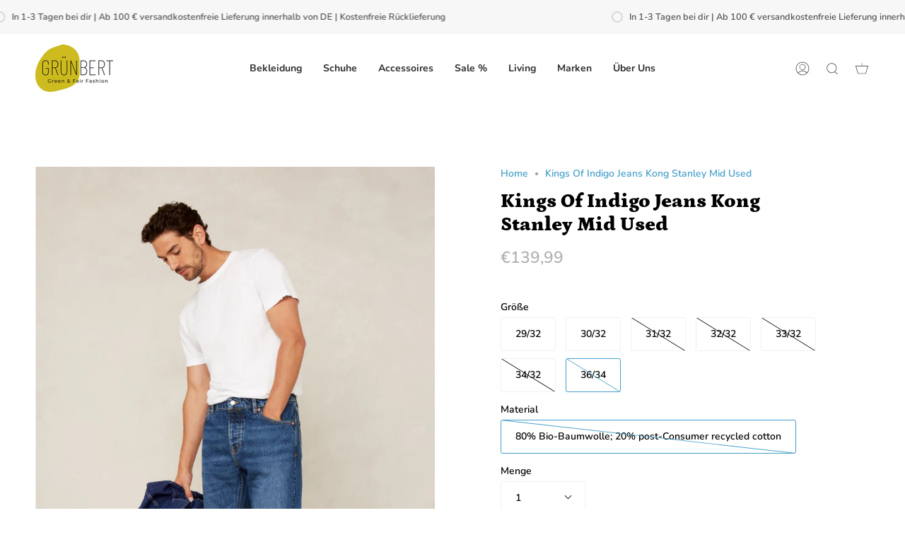

--- FILE ---
content_type: text/html; charset=utf-8
request_url: https://gruenbert.de/products/kings-of-indigo-jeans-kong-stanley-mid-used/?variant=44991798149387
body_size: 55445
content:
<!doctype html>
<html class="no-js no-touch supports-no-cookies" lang="de">
<head>
<!-- Start of Booster Apps Seo-0.1-->
<title>Kings Of Indigo Jeans Kong Stanley Mid Used | Grünbert</title><meta name="description" content="Gerade geschnittene Five-Pocket-Jeans mit hohem Bund und weitem Bein. Ohne Stretch-Anteil. Hosenschlitz mit Knopfverschluss. Das Taschenfutter ist aus Bio-Baumwolle und recycelten Plastikflaschen. Veganer Markenpatch am Bund. Aus 100 % Bio-Baumwol..." /><script type="application/ld+json">
  {
    "@context": "https://schema.org",
    "@type": "WebSite",
    "name": "Grünbert",
    "url": "https://gruenbert.de",
    "potentialAction": {
      "@type": "SearchAction",
      "query-input": "required name=query",
      "target": "https://gruenbert.de/search?q={query}"
    }
  }
</script><script type="application/ld+json">
  {
    "@context": "https://schema.org",
    "@type": "Product",
    "name": "Kings Of Indigo Jeans Kong Stanley Mid Used",
    "brand": {"@type": "Brand","name": "Kings Of Indigo"},
    "sku": "",
    "mpn": "8719175359739",
    "description": "Gerade geschnittene Five-Pocket-Jeans mit hohem Bund und weitem Bein. Ohne Stretch-Anteil. Hosenschlitz mit Knopfverschluss. Das Taschenfutter ist aus Bio-Baumwolle und recycelten Plastikflaschen. Veganer Markenpatch am Bund. Aus 100 % Bio-Baumwolle. Knöpfe und Nieten sind nachhaltig verarbeitet. Fit: Long rise, Straight leg, Non-StretchKomposition: 80% organic cotton, 20% post-consumer recycled cotton",
    "url": "https://gruenbert.de/products/kings-of-indigo-jeans-kong-stanley-mid-used","image": "https://gruenbert.de/cdn/shop/files/4112-STANLEYMIDUSED-1_833x.jpg?v=1692190281","itemCondition": "https://schema.org/NewCondition",
    "offers": [{
          "@type": "Offer","price": "99.99","priceCurrency": "EUR",
          "itemCondition": "https://schema.org/NewCondition",
          "url": "https://gruenbert.de/products/kings-of-indigo-jeans-kong-stanley-mid-used?variant=44521097855243",
          "sku": "",
          "mpn": "8719175359609",
          "availability" : "https://schema.org/InStock",
          "priceValidUntil": "2026-02-15","gtin13": "8719175359609"},{
          "@type": "Offer","price": "99.99","priceCurrency": "EUR",
          "itemCondition": "https://schema.org/NewCondition",
          "url": "https://gruenbert.de/products/kings-of-indigo-jeans-kong-stanley-mid-used?variant=44521097888011",
          "sku": "",
          "mpn": "8719175359616",
          "availability" : "https://schema.org/InStock",
          "priceValidUntil": "2026-02-15","gtin13": "8719175359616"},{
          "@type": "Offer","price": "139.99","priceCurrency": "EUR",
          "itemCondition": "https://schema.org/NewCondition",
          "url": "https://gruenbert.de/products/kings-of-indigo-jeans-kong-stanley-mid-used?variant=44521097920779",
          "sku": "",
          "mpn": "8719175359623",
          "availability" : "https://schema.org/OutOfStock",
          "priceValidUntil": "2026-02-15","gtin13": "8719175359623"},{
          "@type": "Offer","price": "139.99","priceCurrency": "EUR",
          "itemCondition": "https://schema.org/NewCondition",
          "url": "https://gruenbert.de/products/kings-of-indigo-jeans-kong-stanley-mid-used?variant=44521097953547",
          "sku": "",
          "mpn": "8719175340546",
          "availability" : "https://schema.org/OutOfStock",
          "priceValidUntil": "2026-02-15","gtin13": "8719175340546"},{
          "@type": "Offer","price": "139.99","priceCurrency": "EUR",
          "itemCondition": "https://schema.org/NewCondition",
          "url": "https://gruenbert.de/products/kings-of-indigo-jeans-kong-stanley-mid-used?variant=44521097986315",
          "sku": "",
          "mpn": "8719175359630",
          "availability" : "https://schema.org/OutOfStock",
          "priceValidUntil": "2026-02-15","gtin13": "8719175359630"},{
          "@type": "Offer","price": "139.99","priceCurrency": "EUR",
          "itemCondition": "https://schema.org/NewCondition",
          "url": "https://gruenbert.de/products/kings-of-indigo-jeans-kong-stanley-mid-used?variant=44521098019083",
          "sku": "",
          "mpn": "8719175359647",
          "availability" : "https://schema.org/OutOfStock",
          "priceValidUntil": "2026-02-15","gtin13": "8719175359647"},{
          "@type": "Offer","price": "139.99","priceCurrency": "EUR",
          "itemCondition": "https://schema.org/NewCondition",
          "url": "https://gruenbert.de/products/kings-of-indigo-jeans-kong-stanley-mid-used?variant=44991798149387",
          "sku": "",
          "mpn": "8719175359739",
          "availability" : "https://schema.org/OutOfStock",
          "priceValidUntil": "2026-02-15","gtin13": "8719175359739"}]}
</script>
<!-- end of Booster Apps SEO -->

<meta name="google-site-verification" content="ualkjKDEdGcx64aB2xY7ERAntac1l2o26zP5KNlEvMQ" />





<script>
var head = document.head;
var script = document.createElement('script');
script.type = 'text/javascript';
script.src = "https://183465.t.hyros.com/v1/lst/universal-script?ph=5b89df7f2ef3c02b0abff79cd1adc868240fcac4724791cd4151d67f3d57d7c8&tag=!gruenbert&origin=SHOPIFY&ref_url=" + encodeURI(document.URL) ;
head.appendChild(script);
</script>
  <meta charset="UTF-8">
  <meta name="viewport" content="width=device-width, initial-scale=1.0">
  <meta name="theme-color" content="#9653b9">
  <link rel="canonical" href="https://gruenbert.de/products/kings-of-indigo-jeans-kong-stanley-mid-used">
  <!-- ======================= Broadcast Theme V3.3.1 ========================= -->
  <link rel="preconnect" href="https://cdn.shopify.com" crossorigin>
  <link rel="preconnect" href="https://fonts.shopify.com" crossorigin>
  <link rel="preconnect" href="https://monorail-edge.shopifysvc.com" crossorigin>
  <link rel="preload" href="//gruenbert.de/cdn/shop/t/43/assets/lazysizes.js?v=111431644619468174291673288296" as="script">
  <link rel="preload" href="//gruenbert.de/cdn/shop/t/43/assets/vendor.js?v=54846291969275285991673288296" as="script">
  <link rel="preload" href="//gruenbert.de/cdn/shop/t/43/assets/theme.js?v=175986891807502652651673288296" as="script">
  <link rel="preload" href="//gruenbert.de/cdn/shop/t/43/assets/theme.css?v=136501657155315922501673288741" as="style">
    <link rel="shortcut icon" href="//gruenbert.de/cdn/shop/files/Original_on_Transparent_32x32.png?v=1624210718" type="image/png" />
  
  <!-- Title and description ================================================ -->
  
  
  
  <meta property="og:site_name" content="Grünbert">
<meta property="og:url" content="https://gruenbert.de/products/kings-of-indigo-jeans-kong-stanley-mid-used">
<meta property="og:title" content="Kings Of Indigo Jeans Kong Stanley Mid Used">
<meta property="og:type" content="product">
<meta property="og:description" content="Gerade geschnittene Five-Pocket-Jeans mit hohem Bund und weitem Bein. Ohne Stretch-Anteil. Hosenschlitz mit Knopfverschluss. Das Taschenfutter ist aus Bio-Baumwolle und recycelten Plastikflaschen. Veganer Markenpatch am Bund. Aus 100 % Bio-Baumwolle. Knöpfe und Nieten sind nachhaltig verarbeitet. Fit: Long rise, Straig"><meta property="og:image" content="http://gruenbert.de/cdn/shop/files/4112-STANLEYMIDUSED-1.jpg?v=1692190281">
  <meta property="og:image:secure_url" content="https://gruenbert.de/cdn/shop/files/4112-STANLEYMIDUSED-1.jpg?v=1692190281">
  <meta property="og:image:width" content="833">
  <meta property="og:image:height" content="1250"><meta property="og:price:amount" content="139,99">
  <meta property="og:price:currency" content="EUR"><meta name="twitter:card" content="summary_large_image">
<meta name="twitter:title" content="Kings Of Indigo Jeans Kong Stanley Mid Used">
<meta name="twitter:description" content="Gerade geschnittene Five-Pocket-Jeans mit hohem Bund und weitem Bein. Ohne Stretch-Anteil. Hosenschlitz mit Knopfverschluss. Das Taschenfutter ist aus Bio-Baumwolle und recycelten Plastikflaschen. Veganer Markenpatch am Bund. Aus 100 % Bio-Baumwolle. Knöpfe und Nieten sind nachhaltig verarbeitet. Fit: Long rise, Straig">
  <!-- CSS ================================================================== -->
  <link href="//gruenbert.de/cdn/shop/t/43/assets/font-settings.css?v=15847110912321407181764314594" rel="stylesheet" type="text/css" media="all" />
  
<style data-shopify>

:root {--scrollbar-width: 0px;


---color-video-bg: #f2f2f2;


---color-bg: #ffffff;
---color-bg-secondary: #ffffff;
---color-bg-rgb: 255, 255, 255;

---color-text-dark: #000000;
---color-text: #000000;
---color-text-light: #4d4d4d;


/* === Opacity shades of grey ===*/
---color-a5:  rgba(0, 0, 0, 0.05);
---color-a10: rgba(0, 0, 0, 0.1);
---color-a15: rgba(0, 0, 0, 0.15);
---color-a20: rgba(0, 0, 0, 0.2);
---color-a25: rgba(0, 0, 0, 0.25);
---color-a30: rgba(0, 0, 0, 0.3);
---color-a35: rgba(0, 0, 0, 0.35);
---color-a40: rgba(0, 0, 0, 0.4);
---color-a45: rgba(0, 0, 0, 0.45);
---color-a50: rgba(0, 0, 0, 0.5);
---color-a55: rgba(0, 0, 0, 0.55);
---color-a60: rgba(0, 0, 0, 0.6);
---color-a65: rgba(0, 0, 0, 0.65);
---color-a70: rgba(0, 0, 0, 0.7);
---color-a75: rgba(0, 0, 0, 0.75);
---color-a80: rgba(0, 0, 0, 0.8);
---color-a85: rgba(0, 0, 0, 0.85);
---color-a90: rgba(0, 0, 0, 0.9);
---color-a95: rgba(0, 0, 0, 0.95);

---color-border: rgb(240, 240, 240);
---color-border-light: #f6f6f6;
---color-border-hairline: #f7f7f7;
---color-border-dark: #bdbdbd;/* === Bright color ===*/
---color-primary: #449fc9;
---color-primary-hover: #22779f;
---color-primary-fade: rgba(68, 159, 201, 0.05);
---color-primary-fade-hover: rgba(68, 159, 201, 0.1);---color-primary-opposite: #ffffff;


/* === Secondary Color ===*/
---color-secondary: #9653b9;
---color-secondary-hover: #702e92;
---color-secondary-fade: rgba(150, 83, 185, 0.05);
---color-secondary-fade-hover: rgba(150, 83, 185, 0.1);---color-secondary-opposite: #ffffff;


/* === link Color ===*/
---color-link: #449fc9;
---color-link-hover: #17678c;
---color-link-fade: rgba(68, 159, 201, 0.05);
---color-link-fade-hover: rgba(68, 159, 201, 0.1);---color-link-opposite: #ffffff;


/* === Product grid sale tags ===*/
---color-sale-bg: #f18080;
---color-sale-text: #ffffff;---color-sale-text-secondary: #f18080;

/* === Product grid badges ===*/
---color-badge-bg: #ffffff;
---color-badge-text: #212121;

/* === Helper colors for form error states ===*/
---color-error: var(---color-primary);
---color-error-bg: var(---color-primary-fade);



  ---radius: 300px;
  ---radius-sm: 3px;


---color-announcement-bg: #ffffff;
---color-announcement-text: #ab8c52;
---color-announcement-border: #e6ddcb;

---color-header-bg: #ffffff;
---color-header-link: #2e2e2e;
---color-header-link-hover: #449fc9;

---color-menu-bg: #ffffff;
---color-menu-border: #ffffff;
---color-menu-link: #2e2e2e;
---color-menu-link-hover: #449fc9;
---color-submenu-bg: #ffffff;
---color-submenu-link: #2e2e2e;
---color-submenu-link-hover: #449fc9;
---color-menu-transparent: #ffffff;

---color-footer-bg: #fffee1;
---color-footer-text: #2e2e2e;
---color-footer-link: #2e2e2e;
---color-footer-link-hover: #449fc9;
---color-footer-border: #2e2e2e;

/* === Custom Cursor ===*/

--icon-zoom-in: url( "//gruenbert.de/cdn/shop/t/43/assets/icon-zoom-in.svg?v=126996651526054293301673288296" );
--icon-zoom-out: url( "//gruenbert.de/cdn/shop/t/43/assets/icon-zoom-out.svg?v=128675709041987423641673288296" );

/* === Typography ===*/
---product-grid-aspect-ratio: 120.0%;
---product-grid-size-piece: 12.0;


---font-weight-body: 600;
---font-weight-body-bold: 700;

---font-stack-body: Nunito, sans-serif;
---font-style-body: normal;
---font-adjust-body: 1.0;

---font-weight-heading: 900;
---font-weight-heading-bold: 700;

---font-stack-heading: Petrona, serif;
---font-style-heading: normal;
---font-adjust-heading: 1.0;

---font-stack-nav: Nunito, sans-serif;
---font-style-nav: normal;
---font-adjust-nav: 1.0;

---font-weight-nav: 600;
---font-weight-nav-bold: 700;

---font-size-base: 1.0rem;
---font-size-base-percent: 1.0;

---ico-select: url("//gruenbert.de/cdn/shop/t/43/assets/ico-select.svg?v=115630813262522069291673288296");

/* === Parallax ===*/
---parallax-strength-min: 150.0%;
---parallax-strength-max: 160.0%;
}

</style>

  <link href="//gruenbert.de/cdn/shop/t/43/assets/theme.css?v=136501657155315922501673288741" rel="stylesheet" type="text/css" media="all" />
  <script>
    if (window.navigator.userAgent.indexOf('MSIE ') > 0 || window.navigator.userAgent.indexOf('Trident/') > 0) {
      document.documentElement.className = document.documentElement.className + ' ie';
      var scripts = document.getElementsByTagName('script')[0];
      var polyfill = document.createElement("script");
      polyfill.defer = true;
      polyfill.src = "//gruenbert.de/cdn/shop/t/43/assets/ie11.js?v=144489047535103983231673288296";
      scripts.parentNode.insertBefore(polyfill, scripts);
    } else {
      document.documentElement.className = document.documentElement.className.replace('no-js', 'js');
    }
    window.lazySizesConfig = window.lazySizesConfig || {};
    window.lazySizesConfig.preloadAfterLoad = true;
    let root = '/';
    if (root[root.length - 1] !== '/') {
      root = root + '/';
    }
    window.theme = {
      routes: {
        root: root,
        cart: '/cart',
        cart_add_url: '/cart/add',
        product_recommendations_url: '/recommendations/products',
        search_url: '/search',
        addresses_url: '/account/addresses'
      },
      assets: {
        photoswipe: '//gruenbert.de/cdn/shop/t/43/assets/photoswipe.js?v=108660782622152556431673288296',
        smoothscroll: '//gruenbert.de/cdn/shop/t/43/assets/smoothscroll.js?v=37906625415260927261673288296',
        swatches: '//gruenbert.de/cdn/shop/t/43/assets/swatches.json?v=159593374331054879941673288296',
        base: "//gruenbert.de/cdn/shop/t/43/assets/",
        no_image: "//gruenbert.de/cdn/shopifycloud/storefront/assets/no-image-2048-a2addb12_1024x.gif",
      },
      strings: {
        addToCart: "Zum Warenkorb hinzufügen",
        soldOut: "Ausverkauft",
        from: "Von",
        preOrder: "Vorbestellen",
        sale: "Sale",
        subscription: "Abonnement",
        unavailable: "Nicht Verfügbar",
        unitPrice: "Stückpreis",
        unitPriceSeparator: "per",
        resultsFor: "Ergebnisse für",
        noResultsFor: "Keine Ergebnisse für",
        shippingCalcSubmitButton: "Berechneter Versand",
        shippingCalcSubmitButtonDisabled: "Berechnen...",
        selectValue: "Auswahl Wert",
        oneColor: "Farbe",
        otherColor: "Farben",
        upsellAddToCart: "Hinzufügen",
        free: "Free"
      },
      settings: {
        customerLoggedIn: null ? true : false,
        cartDrawerEnabled: true,
        enableQuickAdd: true,
        enableAnimations: false,
        transparentHeader: false,
      },
      moneyFormat: null ? "€{{amount_with_comma_separator}} EUR" : "€{{amount_with_comma_separator}}",
      moneyWithCurrencyFormat: "€{{amount_with_comma_separator}} EUR",
      info: {
        name: 'broadcast'
      },
      version: '3.3.1'
    };
  </script>
  
    <script src="//gruenbert.de/cdn/shopifycloud/storefront/assets/themes_support/shopify_common-5f594365.js" defer="defer"></script>
  
  <!-- Theme Javascript ============================================================== -->
  <script src="//gruenbert.de/cdn/shop/t/43/assets/lazysizes.js?v=111431644619468174291673288296" async="async"></script>
  <script src="//gruenbert.de/cdn/shop/t/43/assets/vendor.js?v=54846291969275285991673288296" defer="defer"></script>
  <script src="//gruenbert.de/cdn/shop/t/43/assets/theme.js?v=175986891807502652651673288296" defer="defer"></script>
  <!-- Shopify app scripts =========================================================== -->
   
   
 









 
<script>window.performance && window.performance.mark && window.performance.mark('shopify.content_for_header.start');</script><meta name="facebook-domain-verification" content="y5tbw3c7ctfddns9wrzfytk09seh4r">
<meta name="google-site-verification" content="ualkjKDEdGcx64aB2xY7ERAntac1l2o26zP5KNlEvMQ">
<meta id="shopify-digital-wallet" name="shopify-digital-wallet" content="/57781846190/digital_wallets/dialog">
<meta name="shopify-checkout-api-token" content="6b80eac3875a926f2dd851266d369b07">
<meta id="in-context-paypal-metadata" data-shop-id="57781846190" data-venmo-supported="false" data-environment="production" data-locale="de_DE" data-paypal-v4="true" data-currency="EUR">
<link rel="alternate" type="application/json+oembed" href="https://gruenbert.de/products/kings-of-indigo-jeans-kong-stanley-mid-used.oembed">
<script async="async" data-src="/checkouts/internal/preloads.js?locale=de-DE"></script>
<link rel="preconnect" href="https://shop.app" crossorigin="anonymous">
<script async="async" data-src="https://shop.app/checkouts/internal/preloads.js?locale=de-DE&shop_id=57781846190" crossorigin="anonymous"></script>
<script id="apple-pay-shop-capabilities" type="application/json">{"shopId":57781846190,"countryCode":"DE","currencyCode":"EUR","merchantCapabilities":["supports3DS"],"merchantId":"gid:\/\/shopify\/Shop\/57781846190","merchantName":"Grünbert","requiredBillingContactFields":["postalAddress","email"],"requiredShippingContactFields":["postalAddress","email"],"shippingType":"shipping","supportedNetworks":["visa","maestro","masterCard","amex"],"total":{"type":"pending","label":"Grünbert","amount":"1.00"},"shopifyPaymentsEnabled":true,"supportsSubscriptions":true}</script>
<script id="shopify-features" type="application/json">{"accessToken":"6b80eac3875a926f2dd851266d369b07","betas":["rich-media-storefront-analytics"],"domain":"gruenbert.de","predictiveSearch":true,"shopId":57781846190,"locale":"de"}</script>
<script>var Shopify = Shopify || {};
Shopify.shop = "gunbert.myshopify.com";
Shopify.locale = "de";
Shopify.currency = {"active":"EUR","rate":"1.0"};
Shopify.country = "DE";
Shopify.theme = {"name":"Broadcast - 29.09.23","id":137981165835,"schema_name":"Broadcast","schema_version":"3.0.0","theme_store_id":868,"role":"main"};
Shopify.theme.handle = "null";
Shopify.theme.style = {"id":null,"handle":null};
Shopify.cdnHost = "gruenbert.de/cdn";
Shopify.routes = Shopify.routes || {};
Shopify.routes.root = "/";</script>
<script type="module">!function(o){(o.Shopify=o.Shopify||{}).modules=!0}(window);</script>
<script>!function(o){function n(){var o=[];function n(){o.push(Array.prototype.slice.apply(arguments))}return n.q=o,n}var t=o.Shopify=o.Shopify||{};t.loadFeatures=n(),t.autoloadFeatures=n()}(window);</script>
<script>
  window.ShopifyPay = window.ShopifyPay || {};
  window.ShopifyPay.apiHost = "shop.app\/pay";
  window.ShopifyPay.redirectState = null;
</script>
<script id="shop-js-analytics" type="application/json">{"pageType":"product"}</script>
<script defer="defer" async type="module" data-src="//gruenbert.de/cdn/shopifycloud/shop-js/modules/v2/client.init-shop-cart-sync_B5iHkXCa.de.esm.js"></script>
<script defer="defer" async type="module" data-src="//gruenbert.de/cdn/shopifycloud/shop-js/modules/v2/chunk.common_ChSzZR1-.esm.js"></script>
<script type="module">
  await import("//gruenbert.de/cdn/shopifycloud/shop-js/modules/v2/client.init-shop-cart-sync_B5iHkXCa.de.esm.js");
await import("//gruenbert.de/cdn/shopifycloud/shop-js/modules/v2/chunk.common_ChSzZR1-.esm.js");

  window.Shopify.SignInWithShop?.initShopCartSync?.({"fedCMEnabled":true,"windoidEnabled":true});

</script>
<script>
  window.Shopify = window.Shopify || {};
  if (!window.Shopify.featureAssets) window.Shopify.featureAssets = {};
  window.Shopify.featureAssets['shop-js'] = {"shop-cart-sync":["modules/v2/client.shop-cart-sync_CZbpppAt.de.esm.js","modules/v2/chunk.common_ChSzZR1-.esm.js"],"init-fed-cm":["modules/v2/client.init-fed-cm_BjsYyNz2.de.esm.js","modules/v2/chunk.common_ChSzZR1-.esm.js"],"init-shop-email-lookup-coordinator":["modules/v2/client.init-shop-email-lookup-coordinator_SCeCZ0fz.de.esm.js","modules/v2/chunk.common_ChSzZR1-.esm.js"],"init-shop-cart-sync":["modules/v2/client.init-shop-cart-sync_B5iHkXCa.de.esm.js","modules/v2/chunk.common_ChSzZR1-.esm.js"],"shop-cash-offers":["modules/v2/client.shop-cash-offers_BEgLgRdm.de.esm.js","modules/v2/chunk.common_ChSzZR1-.esm.js","modules/v2/chunk.modal_B1KdTSbD.esm.js"],"shop-toast-manager":["modules/v2/client.shop-toast-manager_CSG_3kge.de.esm.js","modules/v2/chunk.common_ChSzZR1-.esm.js"],"init-windoid":["modules/v2/client.init-windoid_CHbfXZTn.de.esm.js","modules/v2/chunk.common_ChSzZR1-.esm.js"],"shop-button":["modules/v2/client.shop-button_mnoue01o.de.esm.js","modules/v2/chunk.common_ChSzZR1-.esm.js"],"avatar":["modules/v2/client.avatar_BTnouDA3.de.esm.js"],"init-customer-accounts-sign-up":["modules/v2/client.init-customer-accounts-sign-up_7uVXKjME.de.esm.js","modules/v2/client.shop-login-button_T1reLV-8.de.esm.js","modules/v2/chunk.common_ChSzZR1-.esm.js","modules/v2/chunk.modal_B1KdTSbD.esm.js"],"pay-button":["modules/v2/client.pay-button_V7TYhyrU.de.esm.js","modules/v2/chunk.common_ChSzZR1-.esm.js"],"init-shop-for-new-customer-accounts":["modules/v2/client.init-shop-for-new-customer-accounts_CYjtAcsS.de.esm.js","modules/v2/client.shop-login-button_T1reLV-8.de.esm.js","modules/v2/chunk.common_ChSzZR1-.esm.js","modules/v2/chunk.modal_B1KdTSbD.esm.js"],"shop-login-button":["modules/v2/client.shop-login-button_T1reLV-8.de.esm.js","modules/v2/chunk.common_ChSzZR1-.esm.js","modules/v2/chunk.modal_B1KdTSbD.esm.js"],"shop-follow-button":["modules/v2/client.shop-follow-button_C6XDAJtE.de.esm.js","modules/v2/chunk.common_ChSzZR1-.esm.js","modules/v2/chunk.modal_B1KdTSbD.esm.js"],"init-customer-accounts":["modules/v2/client.init-customer-accounts_CuytH46E.de.esm.js","modules/v2/client.shop-login-button_T1reLV-8.de.esm.js","modules/v2/chunk.common_ChSzZR1-.esm.js","modules/v2/chunk.modal_B1KdTSbD.esm.js"],"lead-capture":["modules/v2/client.lead-capture_B-EbKerI.de.esm.js","modules/v2/chunk.common_ChSzZR1-.esm.js","modules/v2/chunk.modal_B1KdTSbD.esm.js"],"checkout-modal":["modules/v2/client.checkout-modal_yaEm7YsP.de.esm.js","modules/v2/chunk.common_ChSzZR1-.esm.js","modules/v2/chunk.modal_B1KdTSbD.esm.js"],"shop-login":["modules/v2/client.shop-login_Bw5R0XFm.de.esm.js","modules/v2/chunk.common_ChSzZR1-.esm.js","modules/v2/chunk.modal_B1KdTSbD.esm.js"],"payment-terms":["modules/v2/client.payment-terms_D8dr58yE.de.esm.js","modules/v2/chunk.common_ChSzZR1-.esm.js","modules/v2/chunk.modal_B1KdTSbD.esm.js"]};
</script>
<script>(function() {
  var isLoaded = false;
  function asyncLoad() {
    if (isLoaded) return;
    isLoaded = true;
    var urls = ["https:\/\/gruenbert.de\/apps\/giraffly-trust\/trust-worker-73d9c1f2ee102b4698e8ea8e184027f5c17cfa58.js?v=20220428210256\u0026shop=gunbert.myshopify.com","https:\/\/cdn.chaty.app\/pixel.js?id=2cto4ylusp\u0026shop=gunbert.myshopify.com","https:\/\/ecommplugins-scripts.trustpilot.com\/v2.1\/js\/header.min.js?settings=eyJrZXkiOiJIM2taSXcyZGRWRE5MY0FaIiwicyI6Im5vbmUifQ==\u0026shop=gunbert.myshopify.com","https:\/\/ecommplugins-trustboxsettings.trustpilot.com\/gunbert.myshopify.com.js?settings=1667919384815\u0026shop=gunbert.myshopify.com","https:\/\/widget.trustpilot.com\/bootstrap\/v5\/tp.widget.sync.bootstrap.min.js?shop=gunbert.myshopify.com","https:\/\/widget.trustpilot.com\/bootstrap\/v5\/tp.widget.sync.bootstrap.min.js?shop=gunbert.myshopify.com","https:\/\/widget.trustpilot.com\/bootstrap\/v5\/tp.widget.sync.bootstrap.min.js?shop=gunbert.myshopify.com","https:\/\/app.sizeswatch.com\/sizeswatch.js?shop=gunbert.myshopify.com"];
    for (var i = 0; i < urls.length; i++) {
      var s = document.createElement('script');
      s.type = 'text/javascript';
      s.async = true;
      s.src = urls[i];
      var x = document.getElementsByTagName('script')[0];
      x.parentNode.insertBefore(s, x);
    }
  };
  document.addEventListener('StartAsyncLoading',function(event){asyncLoad();});if(window.attachEvent) {
    window.attachEvent('onload', function(){});
  } else {
    window.addEventListener('load', function(){}, false);
  }
})();</script>
<script id="__st">var __st={"a":57781846190,"offset":3600,"reqid":"9cfa3c47-d6ce-4234-a164-fa3033a05b8a-1768570459","pageurl":"gruenbert.de\/products\/kings-of-indigo-jeans-kong-stanley-mid-used?variant=44991798149387","u":"f3272d7fa413","p":"product","rtyp":"product","rid":8306566627595};</script>
<script>window.ShopifyPaypalV4VisibilityTracking = true;</script>
<script id="captcha-bootstrap">!function(){'use strict';const t='contact',e='account',n='new_comment',o=[[t,t],['blogs',n],['comments',n],[t,'customer']],c=[[e,'customer_login'],[e,'guest_login'],[e,'recover_customer_password'],[e,'create_customer']],r=t=>t.map((([t,e])=>`form[action*='/${t}']:not([data-nocaptcha='true']) input[name='form_type'][value='${e}']`)).join(','),a=t=>()=>t?[...document.querySelectorAll(t)].map((t=>t.form)):[];function s(){const t=[...o],e=r(t);return a(e)}const i='password',u='form_key',d=['recaptcha-v3-token','g-recaptcha-response','h-captcha-response',i],f=()=>{try{return window.sessionStorage}catch{return}},m='__shopify_v',_=t=>t.elements[u];function p(t,e,n=!1){try{const o=window.sessionStorage,c=JSON.parse(o.getItem(e)),{data:r}=function(t){const{data:e,action:n}=t;return t[m]||n?{data:e,action:n}:{data:t,action:n}}(c);for(const[e,n]of Object.entries(r))t.elements[e]&&(t.elements[e].value=n);n&&o.removeItem(e)}catch(o){console.error('form repopulation failed',{error:o})}}const l='form_type',E='cptcha';function T(t){t.dataset[E]=!0}const w=window,h=w.document,L='Shopify',v='ce_forms',y='captcha';let A=!1;((t,e)=>{const n=(g='f06e6c50-85a8-45c8-87d0-21a2b65856fe',I='https://cdn.shopify.com/shopifycloud/storefront-forms-hcaptcha/ce_storefront_forms_captcha_hcaptcha.v1.5.2.iife.js',D={infoText:'Durch hCaptcha geschützt',privacyText:'Datenschutz',termsText:'Allgemeine Geschäftsbedingungen'},(t,e,n)=>{const o=w[L][v],c=o.bindForm;if(c)return c(t,g,e,D).then(n);var r;o.q.push([[t,g,e,D],n]),r=I,A||(h.body.append(Object.assign(h.createElement('script'),{id:'captcha-provider',async:!0,src:r})),A=!0)});var g,I,D;w[L]=w[L]||{},w[L][v]=w[L][v]||{},w[L][v].q=[],w[L][y]=w[L][y]||{},w[L][y].protect=function(t,e){n(t,void 0,e),T(t)},Object.freeze(w[L][y]),function(t,e,n,w,h,L){const[v,y,A,g]=function(t,e,n){const i=e?o:[],u=t?c:[],d=[...i,...u],f=r(d),m=r(i),_=r(d.filter((([t,e])=>n.includes(e))));return[a(f),a(m),a(_),s()]}(w,h,L),I=t=>{const e=t.target;return e instanceof HTMLFormElement?e:e&&e.form},D=t=>v().includes(t);t.addEventListener('submit',(t=>{const e=I(t);if(!e)return;const n=D(e)&&!e.dataset.hcaptchaBound&&!e.dataset.recaptchaBound,o=_(e),c=g().includes(e)&&(!o||!o.value);(n||c)&&t.preventDefault(),c&&!n&&(function(t){try{if(!f())return;!function(t){const e=f();if(!e)return;const n=_(t);if(!n)return;const o=n.value;o&&e.removeItem(o)}(t);const e=Array.from(Array(32),(()=>Math.random().toString(36)[2])).join('');!function(t,e){_(t)||t.append(Object.assign(document.createElement('input'),{type:'hidden',name:u})),t.elements[u].value=e}(t,e),function(t,e){const n=f();if(!n)return;const o=[...t.querySelectorAll(`input[type='${i}']`)].map((({name:t})=>t)),c=[...d,...o],r={};for(const[a,s]of new FormData(t).entries())c.includes(a)||(r[a]=s);n.setItem(e,JSON.stringify({[m]:1,action:t.action,data:r}))}(t,e)}catch(e){console.error('failed to persist form',e)}}(e),e.submit())}));const S=(t,e)=>{t&&!t.dataset[E]&&(n(t,e.some((e=>e===t))),T(t))};for(const o of['focusin','change'])t.addEventListener(o,(t=>{const e=I(t);D(e)&&S(e,y())}));const B=e.get('form_key'),M=e.get(l),P=B&&M;t.addEventListener('DOMContentLoaded',(()=>{const t=y();if(P)for(const e of t)e.elements[l].value===M&&p(e,B);[...new Set([...A(),...v().filter((t=>'true'===t.dataset.shopifyCaptcha))])].forEach((e=>S(e,t)))}))}(h,new URLSearchParams(w.location.search),n,t,e,['guest_login'])})(!0,!0)}();</script>
<script integrity="sha256-4kQ18oKyAcykRKYeNunJcIwy7WH5gtpwJnB7kiuLZ1E=" data-source-attribution="shopify.loadfeatures" defer="defer" data-src="//gruenbert.de/cdn/shopifycloud/storefront/assets/storefront/load_feature-a0a9edcb.js" crossorigin="anonymous"></script>
<script crossorigin="anonymous" defer="defer" data-src="//gruenbert.de/cdn/shopifycloud/storefront/assets/shopify_pay/storefront-65b4c6d7.js?v=20250812"></script>
<script data-source-attribution="shopify.dynamic_checkout.dynamic.init">var Shopify=Shopify||{};Shopify.PaymentButton=Shopify.PaymentButton||{isStorefrontPortableWallets:!0,init:function(){window.Shopify.PaymentButton.init=function(){};var t=document.createElement("script");t.data-src="https://gruenbert.de/cdn/shopifycloud/portable-wallets/latest/portable-wallets.de.js",t.type="module",document.head.appendChild(t)}};
</script>
<script data-source-attribution="shopify.dynamic_checkout.buyer_consent">
  function portableWalletsHideBuyerConsent(e){var t=document.getElementById("shopify-buyer-consent"),n=document.getElementById("shopify-subscription-policy-button");t&&n&&(t.classList.add("hidden"),t.setAttribute("aria-hidden","true"),n.removeEventListener("click",e))}function portableWalletsShowBuyerConsent(e){var t=document.getElementById("shopify-buyer-consent"),n=document.getElementById("shopify-subscription-policy-button");t&&n&&(t.classList.remove("hidden"),t.removeAttribute("aria-hidden"),n.addEventListener("click",e))}window.Shopify?.PaymentButton&&(window.Shopify.PaymentButton.hideBuyerConsent=portableWalletsHideBuyerConsent,window.Shopify.PaymentButton.showBuyerConsent=portableWalletsShowBuyerConsent);
</script>
<script data-source-attribution="shopify.dynamic_checkout.cart.bootstrap">document.addEventListener("DOMContentLoaded",(function(){function t(){return document.querySelector("shopify-accelerated-checkout-cart, shopify-accelerated-checkout")}if(t())Shopify.PaymentButton.init();else{new MutationObserver((function(e,n){t()&&(Shopify.PaymentButton.init(),n.disconnect())})).observe(document.body,{childList:!0,subtree:!0})}}));
</script>
<link id="shopify-accelerated-checkout-styles" rel="stylesheet" media="screen" href="https://gruenbert.de/cdn/shopifycloud/portable-wallets/latest/accelerated-checkout-backwards-compat.css" crossorigin="anonymous">
<style id="shopify-accelerated-checkout-cart">
        #shopify-buyer-consent {
  margin-top: 1em;
  display: inline-block;
  width: 100%;
}

#shopify-buyer-consent.hidden {
  display: none;
}

#shopify-subscription-policy-button {
  background: none;
  border: none;
  padding: 0;
  text-decoration: underline;
  font-size: inherit;
  cursor: pointer;
}

#shopify-subscription-policy-button::before {
  box-shadow: none;
}

      </style>

<script>window.performance && window.performance.mark && window.performance.mark('shopify.content_for_header.end');</script>

      
    <!-- Upsell & Cross Sell - Selleasy by Logbase - Starts -->
      <script data-src='https://upsell-app.logbase.io/lb-upsell.js?shop=gunbert.myshopify.com' defer></script>
    <!-- Upsell & Cross Sell - Selleasy by Logbase - Ends -->
<link id="keepola-css" rel="stylesheet" type="text/css" data-href="https://plugin.keepoala.com/static_files/keepoala.css" >
<!-- BEGIN app block: shopify://apps/complianz-gdpr-cookie-consent/blocks/bc-block/e49729f0-d37d-4e24-ac65-e0e2f472ac27 -->

    
    
    
<link id='complianz-css' rel="stylesheet" href=https://cdn.shopify.com/extensions/019a2fb2-ee57-75e6-ac86-acfd14822c1d/gdpr-legal-cookie-74/assets/complainz.css media="print" onload="this.media='all'">
    <style>
        #Compliance-iframe.Compliance-iframe-branded > div.purposes-header,
        #Compliance-iframe.Compliance-iframe-branded > div.cmplc-cmp-header,
        #purposes-container > div.purposes-header,
        #Compliance-cs-banner .Compliance-cs-brand {
            background-color: #FFFFFF !important;
            color: #0A0A0A!important;
        }
        #Compliance-iframe.Compliance-iframe-branded .purposes-header .cmplc-btn-cp ,
        #Compliance-iframe.Compliance-iframe-branded .purposes-header .cmplc-btn-cp:hover,
        #Compliance-iframe.Compliance-iframe-branded .purposes-header .cmplc-btn-back:hover  {
            background-color: #ffffff !important;
            opacity: 1 !important;
        }
        #Compliance-cs-banner .cmplc-toggle .cmplc-toggle-label {
            color: #FFFFFF!important;
        }
        #Compliance-iframe.Compliance-iframe-branded .purposes-header .cmplc-btn-cp:hover,
        #Compliance-iframe.Compliance-iframe-branded .purposes-header .cmplc-btn-back:hover {
            background-color: #0A0A0A!important;
            color: #FFFFFF!important;
        }
        #Compliance-cs-banner #Compliance-cs-title {
            font-size: 14px !important;
        }
        #Compliance-cs-banner .Compliance-cs-content,
        #Compliance-cs-title,
        .cmplc-toggle-checkbox.granular-control-checkbox span {
            background-color: #FFFFFF !important;
            color: #0A0A0A !important;
            font-size: 14px !important;
        }
        #Compliance-cs-banner .Compliance-cs-close-btn {
            font-size: 14px !important;
            background-color: #FFFFFF !important;
        }
        #Compliance-cs-banner .Compliance-cs-opt-group {
            color: #FFFFFF !important;
        }
        #Compliance-cs-banner .Compliance-cs-opt-group button,
        .Compliance-alert button.Compliance-button-cancel {
            background-color: #007BBC!important;
            color: #FFFFFF!important;
        }
        #Compliance-cs-banner .Compliance-cs-opt-group button.Compliance-cs-accept-btn,
        #Compliance-cs-banner .Compliance-cs-opt-group button.Compliance-cs-btn-primary,
        .Compliance-alert button.Compliance-button-confirm {
            background-color: #007BBC !important;
            color: #FFFFFF !important;
        }
        #Compliance-cs-banner .Compliance-cs-opt-group button.Compliance-cs-reject-btn {
            background-color: #007BBC!important;
            color: #FFFFFF!important;
        }

        #Compliance-cs-banner .Compliance-banner-content button {
            cursor: pointer !important;
            color: currentColor !important;
            text-decoration: underline !important;
            border: none !important;
            background-color: transparent !important;
            font-size: 100% !important;
            padding: 0 !important;
        }

        #Compliance-cs-banner .Compliance-cs-opt-group button {
            border-radius: 4px !important;
            padding-block: 10px !important;
        }
        @media (min-width: 640px) {
            #Compliance-cs-banner.Compliance-cs-default-floating:not(.Compliance-cs-top):not(.Compliance-cs-center) .Compliance-cs-container, #Compliance-cs-banner.Compliance-cs-default-floating:not(.Compliance-cs-bottom):not(.Compliance-cs-center) .Compliance-cs-container, #Compliance-cs-banner.Compliance-cs-default-floating.Compliance-cs-center:not(.Compliance-cs-top):not(.Compliance-cs-bottom) .Compliance-cs-container {
                width: 560px !important;
            }
            #Compliance-cs-banner.Compliance-cs-default-floating:not(.Compliance-cs-top):not(.Compliance-cs-center) .Compliance-cs-opt-group, #Compliance-cs-banner.Compliance-cs-default-floating:not(.Compliance-cs-bottom):not(.Compliance-cs-center) .Compliance-cs-opt-group, #Compliance-cs-banner.Compliance-cs-default-floating.Compliance-cs-center:not(.Compliance-cs-top):not(.Compliance-cs-bottom) .Compliance-cs-opt-group {
                flex-direction: row !important;
            }
            #Compliance-cs-banner .Compliance-cs-opt-group button:not(:last-of-type),
            #Compliance-cs-banner .Compliance-cs-opt-group button {
                margin-right: 4px !important;
            }
            #Compliance-cs-banner .Compliance-cs-container .Compliance-cs-brand {
                position: absolute !important;
                inset-block-start: 6px;
            }
        }
        #Compliance-cs-banner.Compliance-cs-default-floating:not(.Compliance-cs-top):not(.Compliance-cs-center) .Compliance-cs-opt-group > div, #Compliance-cs-banner.Compliance-cs-default-floating:not(.Compliance-cs-bottom):not(.Compliance-cs-center) .Compliance-cs-opt-group > div, #Compliance-cs-banner.Compliance-cs-default-floating.Compliance-cs-center:not(.Compliance-cs-top):not(.Compliance-cs-bottom) .Compliance-cs-opt-group > div {
            flex-direction: row-reverse;
            width: 100% !important;
        }

        .Compliance-cs-brand-badge-outer, .Compliance-cs-brand-badge, #Compliance-cs-banner.Compliance-cs-default-floating.Compliance-cs-bottom .Compliance-cs-brand-badge-outer,
        #Compliance-cs-banner.Compliance-cs-default.Compliance-cs-bottom .Compliance-cs-brand-badge-outer,
        #Compliance-cs-banner.Compliance-cs-default:not(.Compliance-cs-left) .Compliance-cs-brand-badge-outer,
        #Compliance-cs-banner.Compliance-cs-default-floating:not(.Compliance-cs-left) .Compliance-cs-brand-badge-outer {
            display: none !important
        }

        #Compliance-cs-banner:not(.Compliance-cs-top):not(.Compliance-cs-bottom) .Compliance-cs-container.Compliance-cs-themed {
            flex-direction: row !important;
        }

        #Compliance-cs-banner #Compliance-cs-title,
        #Compliance-cs-banner #Compliance-cs-custom-title {
            justify-self: center !important;
            font-size: 14px !important;
            font-family: -apple-system,sans-serif !important;
            margin-inline: auto !important;
            width: 55% !important;
            text-align: center;
            font-weight: 600;
            visibility: unset;
        }

        @media (max-width: 640px) {
            #Compliance-cs-banner #Compliance-cs-title,
            #Compliance-cs-banner #Compliance-cs-custom-title {
                display: block;
            }
        }

        #Compliance-cs-banner .Compliance-cs-brand img {
            max-width: 110px !important;
            min-height: 32px !important;
        }
        #Compliance-cs-banner .Compliance-cs-container .Compliance-cs-brand {
            background: none !important;
            padding: 0px !important;
            margin-block-start:10px !important;
            margin-inline-start:16px !important;
        }

        #Compliance-cs-banner .Compliance-cs-opt-group button {
            padding-inline: 4px !important;
        }

    </style>
    
    
    
    

    <script type="text/javascript">
        function loadScript(src) {
            return new Promise((resolve, reject) => {
                const s = document.createElement("script");
                s.src = src;
                s.charset = "UTF-8";
                s.onload = resolve;
                s.onerror = reject;
                document.head.appendChild(s);
            });
        }

        function filterGoogleConsentModeURLs(domainsArray) {
            const googleConsentModeComplianzURls = [
                // 197, # Google Tag Manager:
                {"domain":"s.www.googletagmanager.com", "path":""},
                {"domain":"www.tagmanager.google.com", "path":""},
                {"domain":"www.googletagmanager.com", "path":""},
                {"domain":"googletagmanager.com", "path":""},
                {"domain":"tagassistant.google.com", "path":""},
                {"domain":"tagmanager.google.com", "path":""},

                // 2110, # Google Analytics 4:
                {"domain":"www.analytics.google.com", "path":""},
                {"domain":"www.google-analytics.com", "path":""},
                {"domain":"ssl.google-analytics.com", "path":""},
                {"domain":"google-analytics.com", "path":""},
                {"domain":"analytics.google.com", "path":""},
                {"domain":"region1.google-analytics.com", "path":""},
                {"domain":"region1.analytics.google.com", "path":""},
                {"domain":"*.google-analytics.com", "path":""},
                {"domain":"www.googletagmanager.com", "path":"/gtag/js?id=G"},
                {"domain":"googletagmanager.com", "path":"/gtag/js?id=UA"},
                {"domain":"www.googletagmanager.com", "path":"/gtag/js?id=UA"},
                {"domain":"googletagmanager.com", "path":"/gtag/js?id=G"},

                // 177, # Google Ads conversion tracking:
                {"domain":"googlesyndication.com", "path":""},
                {"domain":"media.admob.com", "path":""},
                {"domain":"gmodules.com", "path":""},
                {"domain":"ad.ytsa.net", "path":""},
                {"domain":"dartmotif.net", "path":""},
                {"domain":"dmtry.com", "path":""},
                {"domain":"go.channelintelligence.com", "path":""},
                {"domain":"googleusercontent.com", "path":""},
                {"domain":"googlevideo.com", "path":""},
                {"domain":"gvt1.com", "path":""},
                {"domain":"links.channelintelligence.com", "path":""},
                {"domain":"obrasilinteirojoga.com.br", "path":""},
                {"domain":"pcdn.tcgmsrv.net", "path":""},
                {"domain":"rdr.tag.channelintelligence.com", "path":""},
                {"domain":"static.googleadsserving.cn", "path":""},
                {"domain":"studioapi.doubleclick.com", "path":""},
                {"domain":"teracent.net", "path":""},
                {"domain":"ttwbs.channelintelligence.com", "path":""},
                {"domain":"wtb.channelintelligence.com", "path":""},
                {"domain":"youknowbest.com", "path":""},
                {"domain":"doubleclick.net", "path":""},
                {"domain":"redirector.gvt1.com", "path":""},

                //116, # Google Ads Remarketing
                {"domain":"googlesyndication.com", "path":""},
                {"domain":"media.admob.com", "path":""},
                {"domain":"gmodules.com", "path":""},
                {"domain":"ad.ytsa.net", "path":""},
                {"domain":"dartmotif.net", "path":""},
                {"domain":"dmtry.com", "path":""},
                {"domain":"go.channelintelligence.com", "path":""},
                {"domain":"googleusercontent.com", "path":""},
                {"domain":"googlevideo.com", "path":""},
                {"domain":"gvt1.com", "path":""},
                {"domain":"links.channelintelligence.com", "path":""},
                {"domain":"obrasilinteirojoga.com.br", "path":""},
                {"domain":"pcdn.tcgmsrv.net", "path":""},
                {"domain":"rdr.tag.channelintelligence.com", "path":""},
                {"domain":"static.googleadsserving.cn", "path":""},
                {"domain":"studioapi.doubleclick.com", "path":""},
                {"domain":"teracent.net", "path":""},
                {"domain":"ttwbs.channelintelligence.com", "path":""},
                {"domain":"wtb.channelintelligence.com", "path":""},
                {"domain":"youknowbest.com", "path":""},
                {"domain":"doubleclick.net", "path":""},
                {"domain":"redirector.gvt1.com", "path":""}
            ];

            if (!Array.isArray(domainsArray)) { 
                return [];
            }

            const blockedPairs = new Map();
            for (const rule of googleConsentModeComplianzURls) {
                if (!blockedPairs.has(rule.domain)) {
                    blockedPairs.set(rule.domain, new Set());
                }
                blockedPairs.get(rule.domain).add(rule.path);
            }

            return domainsArray.filter(item => {
                const paths = blockedPairs.get(item.d);
                return !(paths && paths.has(item.p));
            });
        }

        function setupAutoblockingByDomain() {
            // autoblocking by domain
            const autoblockByDomainArray = [];
            const prefixID = '10000' // to not get mixed with real metis ids
            let cmpBlockerDomains = []
            let cmpCmplcVendorsPurposes = {}
            let counter = 1
            for (const object of autoblockByDomainArray) {
                cmpBlockerDomains.push({
                    d: object.d,
                    p: object.path,
                    v: prefixID + counter,
                });
                counter++;
            }
            
            counter = 1
            for (const object of autoblockByDomainArray) {
                cmpCmplcVendorsPurposes[prefixID + counter] = object?.p ?? '1';
                counter++;
            }

            Object.defineProperty(window, "cmp_cmplc_vendors_purposes", {
                get() {
                    return cmpCmplcVendorsPurposes;
                },
                set(value) {
                    cmpCmplcVendorsPurposes = { ...cmpCmplcVendorsPurposes, ...value };
                }
            });
            const basicGmc = true;


            Object.defineProperty(window, "cmp_importblockerdomains", {
                get() {
                    if (basicGmc) {
                        return filterGoogleConsentModeURLs(cmpBlockerDomains);
                    }
                    return cmpBlockerDomains;
                },
                set(value) {
                    cmpBlockerDomains = [ ...cmpBlockerDomains, ...value ];
                }
            });
        }

        function enforceRejectionRecovery() {
            const base = (window._cmplc = window._cmplc || {});
            const featuresHolder = {};

            function lockFlagOn(holder) {
                const desc = Object.getOwnPropertyDescriptor(holder, 'rejection_recovery');
                if (!desc) {
                    Object.defineProperty(holder, 'rejection_recovery', {
                        get() { return true; },
                        set(_) { /* ignore */ },
                        enumerable: true,
                        configurable: false
                    });
                }
                return holder;
            }

            Object.defineProperty(base, 'csFeatures', {
                configurable: false,
                enumerable: true,
                get() {
                    return featuresHolder;
                },
                set(obj) {
                    if (obj && typeof obj === 'object') {
                        Object.keys(obj).forEach(k => {
                            if (k !== 'rejection_recovery') {
                                featuresHolder[k] = obj[k];
                            }
                        });
                    }
                    // we lock it, it won't try to redefine
                    lockFlagOn(featuresHolder);
                }
            });

            // Ensure an object is exposed even if read early
            if (!('csFeatures' in base)) {
                base.csFeatures = {};
            } else {
                // If someone already set it synchronously, merge and lock now.
                base.csFeatures = base.csFeatures;
            }
        }

        function splitDomains(joinedString) {
            if (!joinedString) {
                return []; // empty string -> empty array
            }
            return joinedString.split(";");
        }

        function setupWhitelist() {
            // Whitelist by domain:
            const whitelistString = "";
            const whitelist_array = [...splitDomains(whitelistString)];
            if (Array.isArray(window?.cmp_block_ignoredomains)) {
                window.cmp_block_ignoredomains = [...whitelist_array, ...window.cmp_block_ignoredomains];
            }
        }

        async function initCompliance() {
            const currentCsConfiguration = {"siteId":4388472,"cookiePolicyIds":{"en":54442666},"banner":{"acceptButtonDisplay":true,"rejectButtonDisplay":true,"customizeButtonDisplay":true,"position":"float-center","backgroundOverlay":false,"fontSize":"14px","content":"","acceptButtonCaption":"","rejectButtonCaption":"","customizeButtonCaption":"","backgroundColor":"#FFFFFF","textColor":"#0A0A0A","acceptButtonColor":"#007BBC","acceptButtonCaptionColor":"#FFFFFF","rejectButtonColor":"#007BBC","rejectButtonCaptionColor":"#FFFFFF","customizeButtonColor":"#007BBC","customizeButtonCaptionColor":"#FFFFFF","logo":"data:image\/svg+xml;base64,[base64]","brandTextColor":"#0A0A0A","brandBackgroundColor":"#FFFFFF","applyStyles":"false"},"whitelabel":true};
            const preview_config = {"format_and_position":{"has_background_overlay":false,"position":"float-center"},"text":{"fontsize":"14px","content":{"main":"","accept":"","reject":"","learnMore":""}},"theme":{"setting_type":2,"standard":{"subtype":"light"},"color":{"selected_color":"Mint","selected_color_style":"neutral"},"custom":{"main":{"background":"#FFFFFF","text":"#0A0A0A"},"acceptButton":{"background":"#007BBC","text":"#FFFFFF"},"rejectButton":{"background":"#007BBC","text":"#FFFFFF"},"learnMoreButton":{"background":"#007BBC","text":"#FFFFFF"}},"logo":{"type":3,"add_from_url":{"url":"","brand_header_color":"#FFFFFF","brand_text_color":"#0A0A0A"},"upload":{"src":"data:image\/svg+xml;base64,[base64]","brand_header_color":"#FFFFFF","brand_text_color":"#0A0A0A"}}},"whitelabel":true,"privacyWidget":true,"cookiePolicyPageUrl":"\/pages\/cookie-policy","privacyPolicyPageUrl":"\/policies\/privacy-policy","primaryDomain":"https:\/\/gruenbert.de"};
            const settings = {"businessLocation":null,"targetRegions":[],"legislations":{"isAutomatic":true,"customLegislations":{"gdprApplies":true,"usprApplies":false,"ccpaApplies":false,"lgpdApplies":false}},"googleConsentMode":false,"microsoftConsentMode":false,"enableTcf":false,"fallbackLanguage":"en","emailNotification":true,"disableAutoBlocking":false,"enableAdvanceGCM":true};

            const supportedLangs = [
            'bg','ca','cs','da','de','el','en','en-GB','es','et',
            'fi','fr','hr','hu','it','lt','lv','nl','no','pl',
            'pt','pt-BR','ro','ru','sk','sl','sv'
            ];

            // Build i18n map; prefer globals (e.g., window.it / window.en) if your locale files define them,
            // otherwise fall back to Liquid-injected JSON (cleaned_*).
            const currentLang = "de";
            const fallbackLang = "en";

            let cmplc_i18n = {};

            // fallback first
            (function attachFallback() {
                // If your external locale file defines a global like "window[<lang>]"
                if (typeof window[fallbackLang] !== "undefined") {
                    cmplc_i18n[fallbackLang] = window[fallbackLang];
                    return;
                }
            })();

            // then current
            (function attachCurrent() {
            if (supportedLangs.includes(currentLang)) {
                if (typeof window[currentLang] !== "undefined") {
                    cmplc_i18n[currentLang] = window[currentLang];
                    return;
                }
            }
            })();

            const isPrimaryLang = true;
            const primaryDomain = "https://gruenbert.de";
            const cookiePolicyPageUrl = "/pages/cookie-policy";
            const privacyPolicyPageUrl = "/policies/privacy-policy";

            const cookiePolicyId =
            currentCsConfiguration?.cookiePolicyIds[currentLang] ??
            currentCsConfiguration?.cookiePolicyIds[fallbackLang];

            // 🔴 IMPORTANT: make _cmplc global
            window._cmplc = window?._cmplc || [];
            const _cmplc = window._cmplc;

            _cmplc.csConfiguration = {
                ..._cmplc.csConfiguration,
                ...currentCsConfiguration,
                cookiePolicyId,
                consentOnContinuedBrowsing:  false,
                perPurposeConsent:           true,
                countryDetection:            true,
                enableGdpr:                  settings?.legislations?.customLegislations?.gdprApplies,
                enableUspr:                  settings?.legislations?.customLegislations?.usprApplies,
                enableCcpa:                  settings?.legislations?.customLegislations?.ccpaApplies,
                enableLgpd:                  settings?.legislations?.customLegislations?.lgpdApplies,
                googleConsentMode:           settings?.googleConsentMode,
                uetConsentMode:              settings?.microsoftConsentMode,
                enableTcf:                   settings?.enableTcf,
                tcfPublisherCC:              settings?.businessLocation,
                lang:                        supportedLangs.includes(currentLang) ? currentLang : fallbackLang,
                i18n:                        cmplc_i18n,
                brand:                       'Complianz',
                cookiePolicyInOtherWindow:   true,
                cookiePolicyUrl:             `${primaryDomain}${isPrimaryLang ? '' : '/' + currentLang}${cookiePolicyPageUrl}`,
                privacyPolicyUrl:            `${primaryDomain}${isPrimaryLang ? '' : '/' + currentLang}${privacyPolicyPageUrl}`,
                floatingPreferencesButtonDisplay: currentCsConfiguration?.privacyWidget ? (currentCsConfiguration?.banner?.privacyWidgetPosition ?? 'bottom-right') : false,
                cmpId:                       { tcf: 332 },
                callback:                    {},
                purposes:                    "1, 2, 3, 4, 5",
                promptToAcceptOnBlockedElements: true,
                googleEnableAdvertiserConsentMode: settings?.googleConsentMode && settings?.enableTcf
            };

            const customeContent = preview_config?.text?.content ?? {};
            const titleContent =
            customeContent?.title?.hasOwnProperty(currentLang) ? customeContent?.title[currentLang] :
            customeContent?.title?.hasOwnProperty(fallbackLang) ? customeContent?.title[fallbackLang] : '';
            let mainContent =
            customeContent?.main?.hasOwnProperty(currentLang) ? customeContent?.main[currentLang] :
            customeContent?.main?.hasOwnProperty(fallbackLang) ? customeContent?.main[fallbackLang] : '';
            if (titleContent !== '') {
            mainContent = mainContent !== '' ? `<h2 id='Compliance-cs-custom-title'>${titleContent}</h2>${mainContent}` : '';
            }

            _cmplc.csConfiguration.banner = {
            ..._cmplc.csConfiguration.banner,
            content: mainContent,
            acceptButtonCaption:
                customeContent?.accept?.hasOwnProperty(currentLang) ? customeContent?.accept[currentLang] :
                customeContent?.accept?.hasOwnProperty(fallbackLang) ? customeContent?.accept[fallbackLang] : '',
            rejectButtonCaption:
                customeContent?.reject?.hasOwnProperty(currentLang) ? customeContent?.reject[currentLang] :
                customeContent?.reject?.hasOwnProperty(fallbackLang) ? customeContent?.reject[fallbackLang] : '',
            customizeButtonCaption:
                customeContent?.learnMore?.hasOwnProperty(currentLang) ? customeContent?.learnMore[currentLang] :
                customeContent?.learnMore?.hasOwnProperty(fallbackLang) ? customeContent?.learnMore[fallbackLang] : '',
            cookiePolicyLinkCaption:
                customeContent?.cp_caption?.hasOwnProperty(currentLang) ? customeContent?.cp_caption[currentLang] :
                customeContent?.cp_caption?.hasOwnProperty(fallbackLang) ? customeContent?.cp_caption[fallbackLang] : '',
            };

            var onPreferenceExpressedOrNotNeededCallback = function(prefs) {
                var isPrefEmpty = !prefs || Object.keys(prefs).length === 0;
                var consent = isPrefEmpty ? _cmplc.cs.api.getPreferences() : prefs;
                var shopifyPurposes = {
                    "analytics": [4, 's'],
                    "marketing": [5, 'adv'],
                    "preferences": [2, 3],
                    "sale_of_data": ['s', 'sh'],
                }
                var expressedConsent = {};
                Object.keys(shopifyPurposes).forEach(function(purposeItem) {
                    var purposeExpressed = null
                    shopifyPurposes[purposeItem].forEach(item => {
                    if (consent.purposes && typeof consent.purposes[item] === 'boolean') {
                        purposeExpressed = consent.purposes[item];
                    }
                    if (consent.uspr && typeof consent.uspr[item] === 'boolean' && purposeExpressed !== false) {
                        purposeExpressed = consent.uspr[item];
                    }
                    })
                    if (typeof purposeExpressed === 'boolean') {
                        expressedConsent[purposeItem] = purposeExpressed;
                    }
                })

                var oldConsentOfCustomer = Shopify.customerPrivacy.currentVisitorConsent();
                if (oldConsentOfCustomer["sale_of_data"] !== 'no') {
                    expressedConsent["sale_of_data"] = true;
                }

                window.Shopify.customerPrivacy.setTrackingConsent(expressedConsent, function() {});
            }

            var onCcpaOptOutCallback = function () {
                window.Shopify.customerPrivacy.setTrackingConsent({ "sale_of_data": false });
            }
        
            var onReady = function () {
                const currentConsent = window.Shopify.customerPrivacy.currentVisitorConsent();
                delete currentConsent['sale_of_data'];
                if (Object.values(currentConsent).some(consent => consent !== '') || !_cmplc.cs.state.needsConsent) {
                    return;
                }
                window._cmplc.cs.api.showBanner();
            }

            _cmplc.csConfiguration.callback.onPreferenceExpressedOrNotNeeded = onPreferenceExpressedOrNotNeededCallback;
            _cmplc.csConfiguration.callback.onCcpaOptOut = onCcpaOptOutCallback;
            _cmplc.csConfiguration.callback.onReady = onReady;

            window.dispatchEvent(new CustomEvent('cmplc::configurationIsSet'));
            window.COMPLIANZ_CONFIGURATION_IS_SET = true;

            if (settings?.disableAutoBlocking === true) {
                await loadScript(`https://cs.complianz.io/sync/${currentCsConfiguration.siteId}.js`)
                return;
            }

            // Load Complianz autoblocking AFTER config is set and global
            await loadScript(`https://cs.complianz.io/autoblocking/${currentCsConfiguration.siteId}.js`)
        }

        Promise.all([
            loadScript("https://cdn.shopify.com/extensions/019a2fb2-ee57-75e6-ac86-acfd14822c1d/gdpr-legal-cookie-74/assets/de.js"),
            loadScript("https://cdn.shopify.com/extensions/019a2fb2-ee57-75e6-ac86-acfd14822c1d/gdpr-legal-cookie-74/assets/en.js"),
        ]).then(async () => {
            // Autoblocking by domain:
            enforceRejectionRecovery();
            setupAutoblockingByDomain();
            await initCompliance();
            
        }).catch(async (err) => {
            console.error("Failed to load locale scripts:", err);
            // Autoblocking by domain:
            setupAutoblockingByDomain();
            await initCompliance();
        }).finally(() => {
            // Whitelist by domain:
            setupWhitelist();
            loadScript("https://cdn.complianz.io/cs/compliance_cs.js");
            if(false == true) {
                loadScript("https://cdn.complianz.io/cs/tcf/stub-v2.js");
                loadScript("https://cdn.complianz.io/cs/tcf/safe-tcf-v2.js");
            }
            if(false == true) {
                loadScript("//cdn.complianz.io/cs/gpp/stub.js");
            }
        });
    </script>

    <script>
        window.Shopify.loadFeatures(
            [
                {
                name: 'consent-tracking-api',
                version: '0.1',
                },
            ],
            function(error) {
                if (error) {
                throw error;
                }
            }
        );
    </script>


<!-- END app block --><link href="https://monorail-edge.shopifysvc.com" rel="dns-prefetch">
<script>(function(){if ("sendBeacon" in navigator && "performance" in window) {try {var session_token_from_headers = performance.getEntriesByType('navigation')[0].serverTiming.find(x => x.name == '_s').description;} catch {var session_token_from_headers = undefined;}var session_cookie_matches = document.cookie.match(/_shopify_s=([^;]*)/);var session_token_from_cookie = session_cookie_matches && session_cookie_matches.length === 2 ? session_cookie_matches[1] : "";var session_token = session_token_from_headers || session_token_from_cookie || "";function handle_abandonment_event(e) {var entries = performance.getEntries().filter(function(entry) {return /monorail-edge.shopifysvc.com/.test(entry.name);});if (!window.abandonment_tracked && entries.length === 0) {window.abandonment_tracked = true;var currentMs = Date.now();var navigation_start = performance.timing.navigationStart;var payload = {shop_id: 57781846190,url: window.location.href,navigation_start,duration: currentMs - navigation_start,session_token,page_type: "product"};window.navigator.sendBeacon("https://monorail-edge.shopifysvc.com/v1/produce", JSON.stringify({schema_id: "online_store_buyer_site_abandonment/1.1",payload: payload,metadata: {event_created_at_ms: currentMs,event_sent_at_ms: currentMs}}));}}window.addEventListener('pagehide', handle_abandonment_event);}}());</script>
<script id="web-pixels-manager-setup">(function e(e,d,r,n,o){if(void 0===o&&(o={}),!Boolean(null===(a=null===(i=window.Shopify)||void 0===i?void 0:i.analytics)||void 0===a?void 0:a.replayQueue)){var i,a;window.Shopify=window.Shopify||{};var t=window.Shopify;t.analytics=t.analytics||{};var s=t.analytics;s.replayQueue=[],s.publish=function(e,d,r){return s.replayQueue.push([e,d,r]),!0};try{self.performance.mark("wpm:start")}catch(e){}var l=function(){var e={modern:/Edge?\/(1{2}[4-9]|1[2-9]\d|[2-9]\d{2}|\d{4,})\.\d+(\.\d+|)|Firefox\/(1{2}[4-9]|1[2-9]\d|[2-9]\d{2}|\d{4,})\.\d+(\.\d+|)|Chrom(ium|e)\/(9{2}|\d{3,})\.\d+(\.\d+|)|(Maci|X1{2}).+ Version\/(15\.\d+|(1[6-9]|[2-9]\d|\d{3,})\.\d+)([,.]\d+|)( \(\w+\)|)( Mobile\/\w+|) Safari\/|Chrome.+OPR\/(9{2}|\d{3,})\.\d+\.\d+|(CPU[ +]OS|iPhone[ +]OS|CPU[ +]iPhone|CPU IPhone OS|CPU iPad OS)[ +]+(15[._]\d+|(1[6-9]|[2-9]\d|\d{3,})[._]\d+)([._]\d+|)|Android:?[ /-](13[3-9]|1[4-9]\d|[2-9]\d{2}|\d{4,})(\.\d+|)(\.\d+|)|Android.+Firefox\/(13[5-9]|1[4-9]\d|[2-9]\d{2}|\d{4,})\.\d+(\.\d+|)|Android.+Chrom(ium|e)\/(13[3-9]|1[4-9]\d|[2-9]\d{2}|\d{4,})\.\d+(\.\d+|)|SamsungBrowser\/([2-9]\d|\d{3,})\.\d+/,legacy:/Edge?\/(1[6-9]|[2-9]\d|\d{3,})\.\d+(\.\d+|)|Firefox\/(5[4-9]|[6-9]\d|\d{3,})\.\d+(\.\d+|)|Chrom(ium|e)\/(5[1-9]|[6-9]\d|\d{3,})\.\d+(\.\d+|)([\d.]+$|.*Safari\/(?![\d.]+ Edge\/[\d.]+$))|(Maci|X1{2}).+ Version\/(10\.\d+|(1[1-9]|[2-9]\d|\d{3,})\.\d+)([,.]\d+|)( \(\w+\)|)( Mobile\/\w+|) Safari\/|Chrome.+OPR\/(3[89]|[4-9]\d|\d{3,})\.\d+\.\d+|(CPU[ +]OS|iPhone[ +]OS|CPU[ +]iPhone|CPU IPhone OS|CPU iPad OS)[ +]+(10[._]\d+|(1[1-9]|[2-9]\d|\d{3,})[._]\d+)([._]\d+|)|Android:?[ /-](13[3-9]|1[4-9]\d|[2-9]\d{2}|\d{4,})(\.\d+|)(\.\d+|)|Mobile Safari.+OPR\/([89]\d|\d{3,})\.\d+\.\d+|Android.+Firefox\/(13[5-9]|1[4-9]\d|[2-9]\d{2}|\d{4,})\.\d+(\.\d+|)|Android.+Chrom(ium|e)\/(13[3-9]|1[4-9]\d|[2-9]\d{2}|\d{4,})\.\d+(\.\d+|)|Android.+(UC? ?Browser|UCWEB|U3)[ /]?(15\.([5-9]|\d{2,})|(1[6-9]|[2-9]\d|\d{3,})\.\d+)\.\d+|SamsungBrowser\/(5\.\d+|([6-9]|\d{2,})\.\d+)|Android.+MQ{2}Browser\/(14(\.(9|\d{2,})|)|(1[5-9]|[2-9]\d|\d{3,})(\.\d+|))(\.\d+|)|K[Aa][Ii]OS\/(3\.\d+|([4-9]|\d{2,})\.\d+)(\.\d+|)/},d=e.modern,r=e.legacy,n=navigator.userAgent;return n.match(d)?"modern":n.match(r)?"legacy":"unknown"}(),u="modern"===l?"modern":"legacy",c=(null!=n?n:{modern:"",legacy:""})[u],f=function(e){return[e.baseUrl,"/wpm","/b",e.hashVersion,"modern"===e.buildTarget?"m":"l",".js"].join("")}({baseUrl:d,hashVersion:r,buildTarget:u}),m=function(e){var d=e.version,r=e.bundleTarget,n=e.surface,o=e.pageUrl,i=e.monorailEndpoint;return{emit:function(e){var a=e.status,t=e.errorMsg,s=(new Date).getTime(),l=JSON.stringify({metadata:{event_sent_at_ms:s},events:[{schema_id:"web_pixels_manager_load/3.1",payload:{version:d,bundle_target:r,page_url:o,status:a,surface:n,error_msg:t},metadata:{event_created_at_ms:s}}]});if(!i)return console&&console.warn&&console.warn("[Web Pixels Manager] No Monorail endpoint provided, skipping logging."),!1;try{return self.navigator.sendBeacon.bind(self.navigator)(i,l)}catch(e){}var u=new XMLHttpRequest;try{return u.open("POST",i,!0),u.setRequestHeader("Content-Type","text/plain"),u.send(l),!0}catch(e){return console&&console.warn&&console.warn("[Web Pixels Manager] Got an unhandled error while logging to Monorail."),!1}}}}({version:r,bundleTarget:l,surface:e.surface,pageUrl:self.location.href,monorailEndpoint:e.monorailEndpoint});try{o.browserTarget=l,function(e){var d=e.src,r=e.async,n=void 0===r||r,o=e.onload,i=e.onerror,a=e.sri,t=e.scriptDataAttributes,s=void 0===t?{}:t,l=document.createElement("script"),u=document.querySelector("head"),c=document.querySelector("body");if(l.async=n,l.src=d,a&&(l.integrity=a,l.crossOrigin="anonymous"),s)for(var f in s)if(Object.prototype.hasOwnProperty.call(s,f))try{l.dataset[f]=s[f]}catch(e){}if(o&&l.addEventListener("load",o),i&&l.addEventListener("error",i),u)u.appendChild(l);else{if(!c)throw new Error("Did not find a head or body element to append the script");c.appendChild(l)}}({src:f,async:!0,onload:function(){if(!function(){var e,d;return Boolean(null===(d=null===(e=window.Shopify)||void 0===e?void 0:e.analytics)||void 0===d?void 0:d.initialized)}()){var d=window.webPixelsManager.init(e)||void 0;if(d){var r=window.Shopify.analytics;r.replayQueue.forEach((function(e){var r=e[0],n=e[1],o=e[2];d.publishCustomEvent(r,n,o)})),r.replayQueue=[],r.publish=d.publishCustomEvent,r.visitor=d.visitor,r.initialized=!0}}},onerror:function(){return m.emit({status:"failed",errorMsg:"".concat(f," has failed to load")})},sri:function(e){var d=/^sha384-[A-Za-z0-9+/=]+$/;return"string"==typeof e&&d.test(e)}(c)?c:"",scriptDataAttributes:o}),m.emit({status:"loading"})}catch(e){m.emit({status:"failed",errorMsg:(null==e?void 0:e.message)||"Unknown error"})}}})({shopId: 57781846190,storefrontBaseUrl: "https://gruenbert.de",extensionsBaseUrl: "https://extensions.shopifycdn.com/cdn/shopifycloud/web-pixels-manager",monorailEndpoint: "https://monorail-edge.shopifysvc.com/unstable/produce_batch",surface: "storefront-renderer",enabledBetaFlags: ["2dca8a86"],webPixelsConfigList: [{"id":"2584117515","configuration":"{\"accountID\":\"VkPQaq\",\"webPixelConfig\":\"eyJlbmFibGVBZGRlZFRvQ2FydEV2ZW50cyI6IHRydWV9\"}","eventPayloadVersion":"v1","runtimeContext":"STRICT","scriptVersion":"524f6c1ee37bacdca7657a665bdca589","type":"APP","apiClientId":123074,"privacyPurposes":["ANALYTICS","MARKETING"],"dataSharingAdjustments":{"protectedCustomerApprovalScopes":["read_customer_address","read_customer_email","read_customer_name","read_customer_personal_data","read_customer_phone"]}},{"id":"2471198987","configuration":"{}","eventPayloadVersion":"v1","runtimeContext":"STRICT","scriptVersion":"eda7426ae5b908b59c2cc90debe015e1","type":"APP","apiClientId":143773990913,"privacyPurposes":["ANALYTICS","MARKETING"],"dataSharingAdjustments":{"protectedCustomerApprovalScopes":["read_customer_address","read_customer_email","read_customer_name","read_customer_personal_data","read_customer_phone"]}},{"id":"912097547","configuration":"{\"config\":\"{\\\"pixel_id\\\":\\\"G-FRFQNM123E\\\",\\\"target_country\\\":\\\"DE\\\",\\\"gtag_events\\\":[{\\\"type\\\":\\\"purchase\\\",\\\"action_label\\\":\\\"G-FRFQNM123E\\\"},{\\\"type\\\":\\\"page_view\\\",\\\"action_label\\\":\\\"G-FRFQNM123E\\\"},{\\\"type\\\":\\\"view_item\\\",\\\"action_label\\\":\\\"G-FRFQNM123E\\\"},{\\\"type\\\":\\\"search\\\",\\\"action_label\\\":\\\"G-FRFQNM123E\\\"},{\\\"type\\\":\\\"add_to_cart\\\",\\\"action_label\\\":\\\"G-FRFQNM123E\\\"},{\\\"type\\\":\\\"begin_checkout\\\",\\\"action_label\\\":\\\"G-FRFQNM123E\\\"},{\\\"type\\\":\\\"add_payment_info\\\",\\\"action_label\\\":\\\"G-FRFQNM123E\\\"}],\\\"enable_monitoring_mode\\\":false}\"}","eventPayloadVersion":"v1","runtimeContext":"OPEN","scriptVersion":"b2a88bafab3e21179ed38636efcd8a93","type":"APP","apiClientId":1780363,"privacyPurposes":[],"dataSharingAdjustments":{"protectedCustomerApprovalScopes":["read_customer_address","read_customer_email","read_customer_name","read_customer_personal_data","read_customer_phone"]}},{"id":"372506891","configuration":"{\"pixel_id\":\"662919314739351\",\"pixel_type\":\"facebook_pixel\",\"metaapp_system_user_token\":\"-\"}","eventPayloadVersion":"v1","runtimeContext":"OPEN","scriptVersion":"ca16bc87fe92b6042fbaa3acc2fbdaa6","type":"APP","apiClientId":2329312,"privacyPurposes":["ANALYTICS","MARKETING","SALE_OF_DATA"],"dataSharingAdjustments":{"protectedCustomerApprovalScopes":["read_customer_address","read_customer_email","read_customer_name","read_customer_personal_data","read_customer_phone"]}},{"id":"34308363","configuration":"{\"myshopifyDomain\":\"gunbert.myshopify.com\"}","eventPayloadVersion":"v1","runtimeContext":"STRICT","scriptVersion":"23b97d18e2aa74363140dc29c9284e87","type":"APP","apiClientId":2775569,"privacyPurposes":["ANALYTICS","MARKETING","SALE_OF_DATA"],"dataSharingAdjustments":{"protectedCustomerApprovalScopes":["read_customer_address","read_customer_email","read_customer_name","read_customer_phone","read_customer_personal_data"]}},{"id":"shopify-app-pixel","configuration":"{}","eventPayloadVersion":"v1","runtimeContext":"STRICT","scriptVersion":"0450","apiClientId":"shopify-pixel","type":"APP","privacyPurposes":["ANALYTICS","MARKETING"]},{"id":"shopify-custom-pixel","eventPayloadVersion":"v1","runtimeContext":"LAX","scriptVersion":"0450","apiClientId":"shopify-pixel","type":"CUSTOM","privacyPurposes":["ANALYTICS","MARKETING"]}],isMerchantRequest: false,initData: {"shop":{"name":"Grünbert","paymentSettings":{"currencyCode":"EUR"},"myshopifyDomain":"gunbert.myshopify.com","countryCode":"DE","storefrontUrl":"https:\/\/gruenbert.de"},"customer":null,"cart":null,"checkout":null,"productVariants":[{"price":{"amount":99.99,"currencyCode":"EUR"},"product":{"title":"Kings Of Indigo Jeans Kong Stanley Mid Used","vendor":"Kings Of Indigo","id":"8306566627595","untranslatedTitle":"Kings Of Indigo Jeans Kong Stanley Mid Used","url":"\/products\/kings-of-indigo-jeans-kong-stanley-mid-used","type":"jeans"},"id":"44521097855243","image":{"src":"\/\/gruenbert.de\/cdn\/shop\/files\/4112-STANLEYMIDUSED-1.jpg?v=1692190281"},"sku":"","title":"29\/32 \/ 80% Bio-Baumwolle; 20% post-Consumer recycled cotton","untranslatedTitle":"29\/32 \/ 80% Bio-Baumwolle; 20% post-Consumer recycled cotton"},{"price":{"amount":99.99,"currencyCode":"EUR"},"product":{"title":"Kings Of Indigo Jeans Kong Stanley Mid Used","vendor":"Kings Of Indigo","id":"8306566627595","untranslatedTitle":"Kings Of Indigo Jeans Kong Stanley Mid Used","url":"\/products\/kings-of-indigo-jeans-kong-stanley-mid-used","type":"jeans"},"id":"44521097888011","image":{"src":"\/\/gruenbert.de\/cdn\/shop\/files\/4112-STANLEYMIDUSED-1.jpg?v=1692190281"},"sku":"","title":"30\/32 \/ 80% Bio-Baumwolle; 20% post-Consumer recycled cotton","untranslatedTitle":"30\/32 \/ 80% Bio-Baumwolle; 20% post-Consumer recycled cotton"},{"price":{"amount":139.99,"currencyCode":"EUR"},"product":{"title":"Kings Of Indigo Jeans Kong Stanley Mid Used","vendor":"Kings Of Indigo","id":"8306566627595","untranslatedTitle":"Kings Of Indigo Jeans Kong Stanley Mid Used","url":"\/products\/kings-of-indigo-jeans-kong-stanley-mid-used","type":"jeans"},"id":"44521097920779","image":{"src":"\/\/gruenbert.de\/cdn\/shop\/files\/4112-STANLEYMIDUSED-1.jpg?v=1692190281"},"sku":"","title":"31\/32 \/ 80% Bio-Baumwolle; 20% post-Consumer recycled cotton","untranslatedTitle":"31\/32 \/ 80% Bio-Baumwolle; 20% post-Consumer recycled cotton"},{"price":{"amount":139.99,"currencyCode":"EUR"},"product":{"title":"Kings Of Indigo Jeans Kong Stanley Mid Used","vendor":"Kings Of Indigo","id":"8306566627595","untranslatedTitle":"Kings Of Indigo Jeans Kong Stanley Mid Used","url":"\/products\/kings-of-indigo-jeans-kong-stanley-mid-used","type":"jeans"},"id":"44521097953547","image":{"src":"\/\/gruenbert.de\/cdn\/shop\/files\/4112-STANLEYMIDUSED-1.jpg?v=1692190281"},"sku":"","title":"32\/32 \/ 80% Bio-Baumwolle; 20% post-Consumer recycled cotton","untranslatedTitle":"32\/32 \/ 80% Bio-Baumwolle; 20% post-Consumer recycled cotton"},{"price":{"amount":139.99,"currencyCode":"EUR"},"product":{"title":"Kings Of Indigo Jeans Kong Stanley Mid Used","vendor":"Kings Of Indigo","id":"8306566627595","untranslatedTitle":"Kings Of Indigo Jeans Kong Stanley Mid Used","url":"\/products\/kings-of-indigo-jeans-kong-stanley-mid-used","type":"jeans"},"id":"44521097986315","image":{"src":"\/\/gruenbert.de\/cdn\/shop\/files\/4112-STANLEYMIDUSED-1.jpg?v=1692190281"},"sku":"","title":"33\/32 \/ 80% Bio-Baumwolle; 20% post-Consumer recycled cotton","untranslatedTitle":"33\/32 \/ 80% Bio-Baumwolle; 20% post-Consumer recycled cotton"},{"price":{"amount":139.99,"currencyCode":"EUR"},"product":{"title":"Kings Of Indigo Jeans Kong Stanley Mid Used","vendor":"Kings Of Indigo","id":"8306566627595","untranslatedTitle":"Kings Of Indigo Jeans Kong Stanley Mid Used","url":"\/products\/kings-of-indigo-jeans-kong-stanley-mid-used","type":"jeans"},"id":"44521098019083","image":{"src":"\/\/gruenbert.de\/cdn\/shop\/files\/4112-STANLEYMIDUSED-1.jpg?v=1692190281"},"sku":"","title":"34\/32 \/ 80% Bio-Baumwolle; 20% post-Consumer recycled cotton","untranslatedTitle":"34\/32 \/ 80% Bio-Baumwolle; 20% post-Consumer recycled cotton"},{"price":{"amount":139.99,"currencyCode":"EUR"},"product":{"title":"Kings Of Indigo Jeans Kong Stanley Mid Used","vendor":"Kings Of Indigo","id":"8306566627595","untranslatedTitle":"Kings Of Indigo Jeans Kong Stanley Mid Used","url":"\/products\/kings-of-indigo-jeans-kong-stanley-mid-used","type":"jeans"},"id":"44991798149387","image":{"src":"\/\/gruenbert.de\/cdn\/shop\/files\/4112-STANLEYMIDUSED-1.jpg?v=1692190281"},"sku":"","title":"36\/34 \/ 80% Bio-Baumwolle; 20% post-Consumer recycled cotton","untranslatedTitle":"36\/34 \/ 80% Bio-Baumwolle; 20% post-Consumer recycled cotton"}],"purchasingCompany":null},},"https://gruenbert.de/cdn","fcfee988w5aeb613cpc8e4bc33m6693e112",{"modern":"","legacy":""},{"shopId":"57781846190","storefrontBaseUrl":"https:\/\/gruenbert.de","extensionBaseUrl":"https:\/\/extensions.shopifycdn.com\/cdn\/shopifycloud\/web-pixels-manager","surface":"storefront-renderer","enabledBetaFlags":"[\"2dca8a86\"]","isMerchantRequest":"false","hashVersion":"fcfee988w5aeb613cpc8e4bc33m6693e112","publish":"custom","events":"[[\"page_viewed\",{}],[\"product_viewed\",{\"productVariant\":{\"price\":{\"amount\":139.99,\"currencyCode\":\"EUR\"},\"product\":{\"title\":\"Kings Of Indigo Jeans Kong Stanley Mid Used\",\"vendor\":\"Kings Of Indigo\",\"id\":\"8306566627595\",\"untranslatedTitle\":\"Kings Of Indigo Jeans Kong Stanley Mid Used\",\"url\":\"\/products\/kings-of-indigo-jeans-kong-stanley-mid-used\",\"type\":\"jeans\"},\"id\":\"44991798149387\",\"image\":{\"src\":\"\/\/gruenbert.de\/cdn\/shop\/files\/4112-STANLEYMIDUSED-1.jpg?v=1692190281\"},\"sku\":\"\",\"title\":\"36\/34 \/ 80% Bio-Baumwolle; 20% post-Consumer recycled cotton\",\"untranslatedTitle\":\"36\/34 \/ 80% Bio-Baumwolle; 20% post-Consumer recycled cotton\"}}]]"});</script><script>
  window.ShopifyAnalytics = window.ShopifyAnalytics || {};
  window.ShopifyAnalytics.meta = window.ShopifyAnalytics.meta || {};
  window.ShopifyAnalytics.meta.currency = 'EUR';
  var meta = {"product":{"id":8306566627595,"gid":"gid:\/\/shopify\/Product\/8306566627595","vendor":"Kings Of Indigo","type":"jeans","handle":"kings-of-indigo-jeans-kong-stanley-mid-used","variants":[{"id":44521097855243,"price":9999,"name":"Kings Of Indigo Jeans Kong Stanley Mid Used - 29\/32 \/ 80% Bio-Baumwolle; 20% post-Consumer recycled cotton","public_title":"29\/32 \/ 80% Bio-Baumwolle; 20% post-Consumer recycled cotton","sku":""},{"id":44521097888011,"price":9999,"name":"Kings Of Indigo Jeans Kong Stanley Mid Used - 30\/32 \/ 80% Bio-Baumwolle; 20% post-Consumer recycled cotton","public_title":"30\/32 \/ 80% Bio-Baumwolle; 20% post-Consumer recycled cotton","sku":""},{"id":44521097920779,"price":13999,"name":"Kings Of Indigo Jeans Kong Stanley Mid Used - 31\/32 \/ 80% Bio-Baumwolle; 20% post-Consumer recycled cotton","public_title":"31\/32 \/ 80% Bio-Baumwolle; 20% post-Consumer recycled cotton","sku":""},{"id":44521097953547,"price":13999,"name":"Kings Of Indigo Jeans Kong Stanley Mid Used - 32\/32 \/ 80% Bio-Baumwolle; 20% post-Consumer recycled cotton","public_title":"32\/32 \/ 80% Bio-Baumwolle; 20% post-Consumer recycled cotton","sku":""},{"id":44521097986315,"price":13999,"name":"Kings Of Indigo Jeans Kong Stanley Mid Used - 33\/32 \/ 80% Bio-Baumwolle; 20% post-Consumer recycled cotton","public_title":"33\/32 \/ 80% Bio-Baumwolle; 20% post-Consumer recycled cotton","sku":""},{"id":44521098019083,"price":13999,"name":"Kings Of Indigo Jeans Kong Stanley Mid Used - 34\/32 \/ 80% Bio-Baumwolle; 20% post-Consumer recycled cotton","public_title":"34\/32 \/ 80% Bio-Baumwolle; 20% post-Consumer recycled cotton","sku":""},{"id":44991798149387,"price":13999,"name":"Kings Of Indigo Jeans Kong Stanley Mid Used - 36\/34 \/ 80% Bio-Baumwolle; 20% post-Consumer recycled cotton","public_title":"36\/34 \/ 80% Bio-Baumwolle; 20% post-Consumer recycled cotton","sku":""}],"remote":false},"page":{"pageType":"product","resourceType":"product","resourceId":8306566627595,"requestId":"9cfa3c47-d6ce-4234-a164-fa3033a05b8a-1768570459"}};
  for (var attr in meta) {
    window.ShopifyAnalytics.meta[attr] = meta[attr];
  }
</script>
<script class="analytics">
  (function () {
    var customDocumentWrite = function(content) {
      var jquery = null;

      if (window.jQuery) {
        jquery = window.jQuery;
      } else if (window.Checkout && window.Checkout.$) {
        jquery = window.Checkout.$;
      }

      if (jquery) {
        jquery('body').append(content);
      }
    };

    var hasLoggedConversion = function(token) {
      if (token) {
        return document.cookie.indexOf('loggedConversion=' + token) !== -1;
      }
      return false;
    }

    var setCookieIfConversion = function(token) {
      if (token) {
        var twoMonthsFromNow = new Date(Date.now());
        twoMonthsFromNow.setMonth(twoMonthsFromNow.getMonth() + 2);

        document.cookie = 'loggedConversion=' + token + '; expires=' + twoMonthsFromNow;
      }
    }

    var trekkie = window.ShopifyAnalytics.lib = window.trekkie = window.trekkie || [];
    if (trekkie.integrations) {
      return;
    }
    trekkie.methods = [
      'identify',
      'page',
      'ready',
      'track',
      'trackForm',
      'trackLink'
    ];
    trekkie.factory = function(method) {
      return function() {
        var args = Array.prototype.slice.call(arguments);
        args.unshift(method);
        trekkie.push(args);
        return trekkie;
      };
    };
    for (var i = 0; i < trekkie.methods.length; i++) {
      var key = trekkie.methods[i];
      trekkie[key] = trekkie.factory(key);
    }
    trekkie.load = function(config) {
      trekkie.config = config || {};
      trekkie.config.initialDocumentCookie = document.cookie;
      var first = document.getElementsByTagName('script')[0];
      var script = document.createElement('script');
      script.type = 'text/javascript';
      script.onerror = function(e) {
        var scriptFallback = document.createElement('script');
        scriptFallback.type = 'text/javascript';
        scriptFallback.onerror = function(error) {
                var Monorail = {
      produce: function produce(monorailDomain, schemaId, payload) {
        var currentMs = new Date().getTime();
        var event = {
          schema_id: schemaId,
          payload: payload,
          metadata: {
            event_created_at_ms: currentMs,
            event_sent_at_ms: currentMs
          }
        };
        return Monorail.sendRequest("https://" + monorailDomain + "/v1/produce", JSON.stringify(event));
      },
      sendRequest: function sendRequest(endpointUrl, payload) {
        // Try the sendBeacon API
        if (window && window.navigator && typeof window.navigator.sendBeacon === 'function' && typeof window.Blob === 'function' && !Monorail.isIos12()) {
          var blobData = new window.Blob([payload], {
            type: 'text/plain'
          });

          if (window.navigator.sendBeacon(endpointUrl, blobData)) {
            return true;
          } // sendBeacon was not successful

        } // XHR beacon

        var xhr = new XMLHttpRequest();

        try {
          xhr.open('POST', endpointUrl);
          xhr.setRequestHeader('Content-Type', 'text/plain');
          xhr.send(payload);
        } catch (e) {
          console.log(e);
        }

        return false;
      },
      isIos12: function isIos12() {
        return window.navigator.userAgent.lastIndexOf('iPhone; CPU iPhone OS 12_') !== -1 || window.navigator.userAgent.lastIndexOf('iPad; CPU OS 12_') !== -1;
      }
    };
    Monorail.produce('monorail-edge.shopifysvc.com',
      'trekkie_storefront_load_errors/1.1',
      {shop_id: 57781846190,
      theme_id: 137981165835,
      app_name: "storefront",
      context_url: window.location.href,
      source_url: "//gruenbert.de/cdn/s/trekkie.storefront.cd680fe47e6c39ca5d5df5f0a32d569bc48c0f27.min.js"});

        };
        scriptFallback.async = true;
        scriptFallback.src = '//gruenbert.de/cdn/s/trekkie.storefront.cd680fe47e6c39ca5d5df5f0a32d569bc48c0f27.min.js';
        first.parentNode.insertBefore(scriptFallback, first);
      };
      script.async = true;
      script.src = '//gruenbert.de/cdn/s/trekkie.storefront.cd680fe47e6c39ca5d5df5f0a32d569bc48c0f27.min.js';
      first.parentNode.insertBefore(script, first);
    };
    trekkie.load(
      {"Trekkie":{"appName":"storefront","development":false,"defaultAttributes":{"shopId":57781846190,"isMerchantRequest":null,"themeId":137981165835,"themeCityHash":"4793478523405491568","contentLanguage":"de","currency":"EUR","eventMetadataId":"14612eb4-07a9-418e-b655-b1303ddb71a7"},"isServerSideCookieWritingEnabled":true,"monorailRegion":"shop_domain","enabledBetaFlags":["65f19447"]},"Session Attribution":{},"S2S":{"facebookCapiEnabled":true,"source":"trekkie-storefront-renderer","apiClientId":580111}}
    );

    var loaded = false;
    trekkie.ready(function() {
      if (loaded) return;
      loaded = true;

      window.ShopifyAnalytics.lib = window.trekkie;

      var originalDocumentWrite = document.write;
      document.write = customDocumentWrite;
      try { window.ShopifyAnalytics.merchantGoogleAnalytics.call(this); } catch(error) {};
      document.write = originalDocumentWrite;

      window.ShopifyAnalytics.lib.page(null,{"pageType":"product","resourceType":"product","resourceId":8306566627595,"requestId":"9cfa3c47-d6ce-4234-a164-fa3033a05b8a-1768570459","shopifyEmitted":true});

      var match = window.location.pathname.match(/checkouts\/(.+)\/(thank_you|post_purchase)/)
      var token = match? match[1]: undefined;
      if (!hasLoggedConversion(token)) {
        setCookieIfConversion(token);
        window.ShopifyAnalytics.lib.track("Viewed Product",{"currency":"EUR","variantId":44991798149387,"productId":8306566627595,"productGid":"gid:\/\/shopify\/Product\/8306566627595","name":"Kings Of Indigo Jeans Kong Stanley Mid Used - 36\/34 \/ 80% Bio-Baumwolle; 20% post-Consumer recycled cotton","price":"139.99","sku":"","brand":"Kings Of Indigo","variant":"36\/34 \/ 80% Bio-Baumwolle; 20% post-Consumer recycled cotton","category":"jeans","nonInteraction":true,"remote":false},undefined,undefined,{"shopifyEmitted":true});
      window.ShopifyAnalytics.lib.track("monorail:\/\/trekkie_storefront_viewed_product\/1.1",{"currency":"EUR","variantId":44991798149387,"productId":8306566627595,"productGid":"gid:\/\/shopify\/Product\/8306566627595","name":"Kings Of Indigo Jeans Kong Stanley Mid Used - 36\/34 \/ 80% Bio-Baumwolle; 20% post-Consumer recycled cotton","price":"139.99","sku":"","brand":"Kings Of Indigo","variant":"36\/34 \/ 80% Bio-Baumwolle; 20% post-Consumer recycled cotton","category":"jeans","nonInteraction":true,"remote":false,"referer":"https:\/\/gruenbert.de\/products\/kings-of-indigo-jeans-kong-stanley-mid-used?variant=44991798149387"});
      }
    });


        var eventsListenerScript = document.createElement('script');
        eventsListenerScript.async = true;
        eventsListenerScript.src = "//gruenbert.de/cdn/shopifycloud/storefront/assets/shop_events_listener-3da45d37.js";
        document.getElementsByTagName('head')[0].appendChild(eventsListenerScript);

})();</script>
  <script>
  if (!window.ga || (window.ga && typeof window.ga !== 'function')) {
    window.ga = function ga() {
      (window.ga.q = window.ga.q || []).push(arguments);
      if (window.Shopify && window.Shopify.analytics && typeof window.Shopify.analytics.publish === 'function') {
        window.Shopify.analytics.publish("ga_stub_called", {}, {sendTo: "google_osp_migration"});
      }
      console.error("Shopify's Google Analytics stub called with:", Array.from(arguments), "\nSee https://help.shopify.com/manual/promoting-marketing/pixels/pixel-migration#google for more information.");
    };
    if (window.Shopify && window.Shopify.analytics && typeof window.Shopify.analytics.publish === 'function') {
      window.Shopify.analytics.publish("ga_stub_initialized", {}, {sendTo: "google_osp_migration"});
    }
  }
</script>
<script
  defer
  src="https://gruenbert.de/cdn/shopifycloud/perf-kit/shopify-perf-kit-3.0.4.min.js"
  data-application="storefront-renderer"
  data-shop-id="57781846190"
  data-render-region="gcp-us-east1"
  data-page-type="product"
  data-theme-instance-id="137981165835"
  data-theme-name="Broadcast"
  data-theme-version="3.0.0"
  data-monorail-region="shop_domain"
  data-resource-timing-sampling-rate="10"
  data-shs="true"
  data-shs-beacon="true"
  data-shs-export-with-fetch="true"
  data-shs-logs-sample-rate="1"
  data-shs-beacon-endpoint="https://gruenbert.de/api/collect"
></script>
</head>
<body id="kings-of-indigo-jeans-kong-stanley-mid-used" class="template-product show-button-animation" data-animations="false"><a class="in-page-link visually-hidden skip-link" data-skip-content href="#MainContent">Weiter zum Inhalt</a>
  <div class="container" data-site-container>
    <div id="shopify-section-announcement" class="shopify-section"><style data-shopify>#Announcement--announcement {
    --PT: px;
    --PB: px;--bg: #f7f7f7;--text: #545454;}</style><div id="Announcement--announcement"
  class="announcement__wrapper announcement__wrapper--top"
  data-announcement-wrapper
  data-section-id="announcement"
  data-section-type="announcement"><div class="announcement__bar announcement__bar--error">
      <div class="announcement__message">
        <div class="announcement__text">
          <span class="announcement__main">Diese Website wird von Ihrem Browser nur begrenzt unterstützt. Wir empfehlen den Wechsel zu Edge, Chrome, Safari oder Firefox.</span>
        </div>
      </div>
    </div><div><div class="announcement__bar-outer" data-bar data-bar-top><div class="announcement__bar-holder">
              <div class="announcement__bar">
                <div data-ticker-frame data-marquee-speed="3.26" class="announcement__message">
                  <div data-ticker-scale class="ticker--unloaded announcement__scale">
                    <div data-ticker-text class="announcement__text">
                      <div data-slide="891dbb3e-ba08-40e2-a4b7-ce12c78a901d"
      data-slide-index="0"
      data-block-id="891dbb3e-ba08-40e2-a4b7-ce12c78a901d"
      
class="announcement__slide"
>
                  <div>
<p class="cart-dropdown__message cart__message is-hidden"  data-cart-message="true" data-limit="100"><small class="cart__graph">
        <small class="cart__graph-dot cart__graph-dot--1"></small>
        <small class="cart__graph-dot cart__graph-dot--2"></small>
        <small class="cart__graph-dot cart__graph-dot--3"></small>
        <small class="cart__graph-dot cart__graph-dot--4"></small>
        <small class="cart__graph-dot cart__graph-dot--5"></small>
        <small class="cart__graph-dot cart__graph-dot--6"></small>

        <svg height="18" width="18">
          <circle r="7" cx="9" cy="9" />
          <circle class="cart__graph-progress" stroke-dasharray="87.96459430051421 87.96459430051421" style="stroke-dashoffset: 87.96459430051421" data-cart-progress data-percent="0" r="7" cx="9" cy="9" />
        </svg>
      </small><span class="cart__message-success">Herzlichen Glückwunsch! Deine Bestellung ist für den kostenlosen Versand qualifiziert</span><span class="cart__message-default">
      In 1-3 Tagen bei dir | Ab 100 € versandkostenfreie Lieferung innerhalb von DE | Kostenfreie Rücklieferung
    </span>
  </p></div>
                </div>
                    </div>
                  </div>
                </div>
              </div>
            </div></div></div></div>
</div>
    <div id="shopify-section-header" class="shopify-section"><style data-shopify>:root {
    --menu-height: calc(97px);
  }.header__logo__link::before { padding-bottom: 61.23999999999999%; }</style><div class="header__wrapper"
  data-header-wrapper
  data-header-transparent="false"
  
  data-header-style="logo_beside"
  data-section-id="header"
  data-section-type="header">

  <header class="theme__header header__icons--clean header__icons--size-regular" role="banner" data-header-height>
    <div>
      <div class="header__mobile">
        <div class="header__mobile__left">
    <div class="header__mobile__button">
      <button class="header__mobile__hamburger"
        data-drawer-toggle="hamburger"
        aria-label="Menü anzeigen"
        aria-haspopup="true"
        aria-expanded="false"
        aria-controls="header-menu"><div class="hamburger__lines">
            <span></span>
            <span></span>
            <span></span>
          </div></button>
    </div><div class="header__mobile__button">
        <a href="/search" class="navlink" data-popdown-toggle="search-popdown" data-focus-element><!-- /snippets/social-icon.liquid -->


<svg aria-hidden="true" focusable="false" role="presentation" class="icon icon-clean-search" viewBox="0 0 30 30"><path d="M14 3.5c5.799 0 10.5 4.701 10.5 10.5a10.47 10.47 0 01-3.223 7.57l5.077 5.076a.5.5 0 01-.638.765l-.07-.057-5.124-5.125A10.455 10.455 0 0114 24.5C8.201 24.5 3.5 19.799 3.5 14S8.201 3.5 14 3.5zm0 1a9.5 9.5 0 100 19 9.5 9.5 0 000-19z"/></svg><span class="visually-hidden">Suchen</span>
        </a>
      </div></div>
  <div class="header__logo header__logo--image">
    <a class="header__logo__link"
        href="/"
        style="width: 110px;"><img data-src="//gruenbert.de/cdn/shop/files/Original_on_Transparent_{width}x.png?v=1624210718"
              class="lazyload logo__img logo__img--color"
              data-widths="[110, 160, 220, 320, 480, 540, 720, 900]"
              data-sizes="auto"
              data-aspectratio="1.6329196603527107"
              alt="Grünbert"><noscript>
          <img class="logo__img" style="opacity: 1;" src="//gruenbert.de/cdn/shop/files/Original_on_Transparent_360x.png?v=1624210718" alt=""/>
        </noscript></a>
  </div>
  <div class="header__mobile__right"><div class="header__mobile__button">
        <a href="/account" class="navlink"><!-- /snippets/social-icon.liquid -->


<svg aria-hidden="true" focusable="false" role="presentation" class="icon icon-clean-account" viewBox="0 0 30 30"><path d="M15 1c7.732 0 14 6.268 14 14s-6.268 14-14 14S1 22.732 1 15 7.268 1 15 1zm0 19.808a13.447 13.447 0 00-9.071 3.502A12.952 12.952 0 0015 28c3.529 0 6.73-1.406 9.072-3.689A13.446 13.446 0 0015 20.808zM15 2C7.82 2 2 7.82 2 15a12.95 12.95 0 003.239 8.586A14.445 14.445 0 0115 19.808c3.664 0 7.114 1.366 9.762 3.778A12.952 12.952 0 0028 15c0-7.18-5.82-13-13-13zm0 3.5a6.417 6.417 0 110 12.833A6.417 6.417 0 0115 5.5zm0 1a5.417 5.417 0 100 10.833A5.417 5.417 0 0015 6.5z"/></svg><span class="visually-hidden">Account</span>
        </a>
      </div><div class="header__mobile__button">
      <a class="navlink navlink--cart" href="/cart"  data-cart-toggle data-focus-element >
        <div class="cart__icon__content"><!-- /snippets/social-icon.liquid -->


<svg aria-hidden="true" focusable="false" role="presentation" class="icon icon-clean-cart" viewBox="0 0 30 30"><path d="M15 3.5a.5.5 0 01.492.41L15.5 4v5H28a.5.5 0 01.496.569l-.018.08-5 16a.5.5 0 01-.386.343L23 26H7a.5.5 0 01-.441-.266l-.036-.085-5-16a.5.5 0 01.395-.642L2 9h12.5V4a.5.5 0 01.5-.5zM27.32 10H2.68l4.687 15h15.265l4.687-15z"/></svg><span class="visually-hidden">Warenkorb</span>
          <span class="header__cart__status" data-cart-count="0" data-status-separator=": ">
    0
  </span>
        </div>
      </a>
    </div>
  </div>
      </div>

      <div data-header-desktop class="header__desktop"><div class="header__desktop__upper" data-takes-space-wrapper>
              <div data-child-takes-space class="header__desktop__bar__l"><div class="header__logo header__logo--image">
    <a class="header__logo__link"
        href="/"
        style="width: 110px;"><img data-src="//gruenbert.de/cdn/shop/files/Original_on_Transparent_{width}x.png?v=1624210718"
              class="lazyload logo__img logo__img--color"
              data-widths="[110, 160, 220, 320, 480, 540, 720, 900]"
              data-sizes="auto"
              data-aspectratio="1.6329196603527107"
              alt="Grünbert"><noscript>
          <img class="logo__img" style="opacity: 1;" src="//gruenbert.de/cdn/shop/files/Original_on_Transparent_360x.png?v=1624210718" alt=""/>
        </noscript></a>
  </div></div>

              <div data-child-takes-space class="header__desktop__bar__c"><nav class="header__menu">
    <div class="header__menu__inner" data-text-items-wrapper>

<div class="menu__item  grandparent kids-3  "
   
    aria-haspopup="true" 
    aria-expanded="false"
    data-hover-disclosure-toggle="dropdown-667e4fa4ab73136f5a01ce1bb36091c4"
    aria-controls="dropdown-667e4fa4ab73136f5a01ce1bb36091c4"
  >
  <a href="/collections/bekleidung-frauen-und-manner" data-top-link class="navlink navlink--toplevel">
    <span class="navtext">Bekleidung</span>
  </a>
  
    <div class="header__dropdown"
      data-hover-disclosure
      id="dropdown-667e4fa4ab73136f5a01ce1bb36091c4">
      <div class="header__dropdown__wrapper">
        <div class="header__dropdown__inner">
            <div class="header__grandparent__links">
              
                
                  <div class="dropdown__family">
                    <a href="/collections/frauen" data-stagger-first class="navlink navlink--child ">
                      <span class="navtext">Damen</span>
                    </a>
                    
                      <a href="/collections/frauen-neu" data-stagger-second class="navlink navlink--grandchild ">
                        <span class="navtext">Neu</span>
                      </a>
                    
                      <a href="/collections/t-shirts-tops-damen" data-stagger-second class="navlink navlink--grandchild ">
                        <span class="navtext">T-Shirts &amp; Tops</span>
                      </a>
                    
                      <a href="/collections/sweatshirt/Frauen" data-stagger-second class="navlink navlink--grandchild ">
                        <span class="navtext">Pullover &amp; Sweater</span>
                      </a>
                    
                      <a href="/collections/blusen-1" data-stagger-second class="navlink navlink--grandchild ">
                        <span class="navtext">Blusen</span>
                      </a>
                    
                      <a href="/collections/hosen-shorts" data-stagger-second class="navlink navlink--grandchild ">
                        <span class="navtext">Hosen &amp; Shorts</span>
                      </a>
                    
                      <a href="/collections/jacken-mantel-frauen/Frauen" data-stagger-second class="navlink navlink--grandchild ">
                        <span class="navtext">Jacken &amp; Mäntel</span>
                      </a>
                    
                      <a href="/collections/kleider-rocke" data-stagger-second class="navlink navlink--grandchild ">
                        <span class="navtext">Kleider und Röcke</span>
                      </a>
                    
                      <a href="/collections/frauen-jeans" data-stagger-second class="navlink navlink--grandchild ">
                        <span class="navtext">Jeans</span>
                      </a>
                    
                      <a href="/collections/unterwasche-socken/Frauen" data-stagger-second class="navlink navlink--grandchild ">
                        <span class="navtext">Unterwäsche &amp; Socken</span>
                      </a>
                    
                      <a href="/collections/bademode/Frauen" data-stagger-second class="navlink navlink--grandchild ">
                        <span class="navtext">Bademode</span>
                      </a>
                    
                      <a href="/collections/mutzen-schals/Frauen" data-stagger-second class="navlink navlink--grandchild ">
                        <span class="navtext">Mützen &amp; Schals &amp; Handschuhe</span>
                      </a>
                    
                  </div>
                
                  <div class="dropdown__family">
                    <a href="/collections/manner" data-stagger-first class="navlink navlink--child ">
                      <span class="navtext">Herren</span>
                    </a>
                    
                      <a href="/collections/manner-neu" data-stagger-second class="navlink navlink--grandchild ">
                        <span class="navtext">Neu</span>
                      </a>
                    
                      <a href="/collections/t-shirts-herren" data-stagger-second class="navlink navlink--grandchild ">
                        <span class="navtext">T-Shirts</span>
                      </a>
                    
                      <a href="/collections/pullover-sweater-herren/M%C3%A4nner" data-stagger-second class="navlink navlink--grandchild ">
                        <span class="navtext">Pullover &amp; Sweater</span>
                      </a>
                    
                      <a href="/collections/manner-jeans" data-stagger-second class="navlink navlink--grandchild ">
                        <span class="navtext">Jeans</span>
                      </a>
                    
                      <a href="/collections/hemden" data-stagger-second class="navlink navlink--grandchild ">
                        <span class="navtext">Hemden</span>
                      </a>
                    
                      <a href="/collections/hosen-shorts-herren" data-stagger-second class="navlink navlink--grandchild ">
                        <span class="navtext">Hosen &amp; Shorts</span>
                      </a>
                    
                      <a href="/collections/jacken-mantel-herren" data-stagger-second class="navlink navlink--grandchild ">
                        <span class="navtext">Jacken &amp; Mäntel</span>
                      </a>
                    
                      <a href="/collections/bademode/M%C3%A4nner" data-stagger-second class="navlink navlink--grandchild ">
                        <span class="navtext">Bademode</span>
                      </a>
                    
                      <a href="/collections/unterwasche-socken/M%C3%A4nner" data-stagger-second class="navlink navlink--grandchild ">
                        <span class="navtext">Unterwäsche &amp; Socken</span>
                      </a>
                    
                      <a href="/collections/mutzen-schals/M%C3%A4nner" data-stagger-second class="navlink navlink--grandchild ">
                        <span class="navtext">Mützen &amp; Schals &amp; Handschuhe</span>
                      </a>
                    
                  </div>
                
                  <div class="dropdown__family">
                    <a href="/products/grunbert-geschenkgutschein" data-stagger-first class="navlink navlink--child ">
                      <span class="navtext">Gutscheine</span>
                    </a>
                    
                  </div>
                
              
            </div>
            
             </div>
      </div>
    </div>
  
</div>

<div class="menu__item  parent"
   
    aria-haspopup="true" 
    aria-expanded="false"
    data-hover-disclosure-toggle="dropdown-a17c005d84b6a8339987342ea5117697"
    aria-controls="dropdown-a17c005d84b6a8339987342ea5117697"
  >
  <a href="/collections/schuhe" data-top-link class="navlink navlink--toplevel">
    <span class="navtext">Schuhe</span>
  </a>
  
    <div class="header__dropdown"
      data-hover-disclosure
      id="dropdown-a17c005d84b6a8339987342ea5117697">
      <div class="header__dropdown__wrapper">
        <div class="header__dropdown__inner">
            
              <a href="/collections/sneaker" data-stagger class="navlink navlink--child">
                <span class="navtext">Sneaker</span>
              </a>
            
              <a href="/collections/boots" data-stagger class="navlink navlink--child">
                <span class="navtext">Boots</span>
              </a>
             </div>
      </div>
    </div>
  
</div>

<div class="menu__item  parent"
   
    aria-haspopup="true" 
    aria-expanded="false"
    data-hover-disclosure-toggle="dropdown-191c15af5d4a486e60ce62eaf6a43f18"
    aria-controls="dropdown-191c15af5d4a486e60ce62eaf6a43f18"
  >
  <a href="/collections/accessoires" data-top-link class="navlink navlink--toplevel">
    <span class="navtext">Accessoires</span>
  </a>
  
    <div class="header__dropdown"
      data-hover-disclosure
      id="dropdown-191c15af5d4a486e60ce62eaf6a43f18">
      <div class="header__dropdown__wrapper">
        <div class="header__dropdown__inner">
            
              <a href="/collections/accessoires" data-stagger class="navlink navlink--child">
                <span class="navtext">Schmuck</span>
              </a>
            
              <a href="/collections/mutzen-schals" data-stagger class="navlink navlink--child">
                <span class="navtext">Mützen, Schals &amp; Handschuhe</span>
              </a>
            
              <a href="/collections/taschen" data-stagger class="navlink navlink--child">
                <span class="navtext">Taschen &amp; Rucksäcke</span>
              </a>
            
              <a href="/collections/parfums" data-stagger class="navlink navlink--child">
                <span class="navtext">Parfums</span>
              </a>
             </div>
      </div>
    </div>
  
</div>

<div class="menu__item  parent"
   
    aria-haspopup="true" 
    aria-expanded="false"
    data-hover-disclosure-toggle="dropdown-b83e6197bc7f25536d3ed29a042e3ce1"
    aria-controls="dropdown-b83e6197bc7f25536d3ed29a042e3ce1"
  >
  <a href="/collections/sale-1" data-top-link class="navlink navlink--toplevel">
    <span class="navtext">Sale %</span>
  </a>
  
    <div class="header__dropdown"
      data-hover-disclosure
      id="dropdown-b83e6197bc7f25536d3ed29a042e3ce1">
      <div class="header__dropdown__wrapper">
        <div class="header__dropdown__inner">
            
              <a href="/collections/sale" data-stagger class="navlink navlink--child">
                <span class="navtext">Damen</span>
              </a>
            
              <a href="/collections/sale-manner" data-stagger class="navlink navlink--child">
                <span class="navtext">Herren</span>
              </a>
             </div>
      </div>
    </div>
  
</div>

<div class="menu__item  parent"
   
    aria-haspopup="true" 
    aria-expanded="false"
    data-hover-disclosure-toggle="dropdown-049c25808d908052017289560703cc59"
    aria-controls="dropdown-049c25808d908052017289560703cc59"
  >
  <a href="/collections/wohnaccessoires" data-top-link class="navlink navlink--toplevel">
    <span class="navtext">Living</span>
  </a>
  
    <div class="header__dropdown"
      data-hover-disclosure
      id="dropdown-049c25808d908052017289560703cc59">
      <div class="header__dropdown__wrapper">
        <div class="header__dropdown__inner">
            
              <a href="/collections/bad-kosmetik" data-stagger class="navlink navlink--child">
                <span class="navtext">Bad &amp; Kosmetik</span>
              </a>
            
              <a href="/collections/kerzen/Wohnaccessoires" data-stagger class="navlink navlink--child">
                <span class="navtext">Kerzen</span>
              </a>
            
              <a href="/collections/keramik" data-stagger class="navlink navlink--child">
                <span class="navtext">Keramik</span>
              </a>
            
              <a href="/collections/bucher-1" data-stagger class="navlink navlink--child">
                <span class="navtext">Bücher</span>
              </a>
            
              <a href="/collections/puzzle" data-stagger class="navlink navlink--child">
                <span class="navtext">Puzzle</span>
              </a>
             </div>
      </div>
    </div>
  
</div>

<div class="menu__item  child"
  >
  <a href="/pages/unsere-marken" data-top-link class="navlink navlink--toplevel">
    <span class="navtext">Marken</span>
  </a>
  
</div>

<div class="menu__item  child"
  >
  <a href="/pages/uber-uns" data-top-link class="navlink navlink--toplevel">
    <span class="navtext">Über Uns</span>
  </a>
  
</div><div class="hover__bar"></div>

      <div class="hover__bg"></div>
    </div>
  </nav></div>

              <div data-child-takes-space class="header__desktop__bar__r"><div class="header__desktop__buttons header__desktop__buttons--icons"><div class="header__desktop__button">
        <a href="/account" class="navlink" title="Mein Konto"><!-- /snippets/social-icon.liquid -->


<svg aria-hidden="true" focusable="false" role="presentation" class="icon icon-clean-account" viewBox="0 0 30 30"><path d="M15 1c7.732 0 14 6.268 14 14s-6.268 14-14 14S1 22.732 1 15 7.268 1 15 1zm0 19.808a13.447 13.447 0 00-9.071 3.502A12.952 12.952 0 0015 28c3.529 0 6.73-1.406 9.072-3.689A13.446 13.446 0 0015 20.808zM15 2C7.82 2 2 7.82 2 15a12.95 12.95 0 003.239 8.586A14.445 14.445 0 0115 19.808c3.664 0 7.114 1.366 9.762 3.778A12.952 12.952 0 0028 15c0-7.18-5.82-13-13-13zm0 3.5a6.417 6.417 0 110 12.833A6.417 6.417 0 0115 5.5zm0 1a5.417 5.417 0 100 10.833A5.417 5.417 0 0015 6.5z"/></svg><span class="visually-hidden">Account</span>
        </a>
      </div><div class="header__desktop__button">
        <a href="/search" class="navlink" data-popdown-toggle="search-popdown" data-focus-element title="Suchen"><!-- /snippets/social-icon.liquid -->


<svg aria-hidden="true" focusable="false" role="presentation" class="icon icon-clean-search" viewBox="0 0 30 30"><path d="M14 3.5c5.799 0 10.5 4.701 10.5 10.5a10.47 10.47 0 01-3.223 7.57l5.077 5.076a.5.5 0 01-.638.765l-.07-.057-5.124-5.125A10.455 10.455 0 0114 24.5C8.201 24.5 3.5 19.799 3.5 14S8.201 3.5 14 3.5zm0 1a9.5 9.5 0 100 19 9.5 9.5 0 000-19z"/></svg><span class="visually-hidden">Suchen</span>
        </a>
      </div><div class="header__desktop__button">
      <a href="/cart" class="navlink navlink--cart" title="Cart"  data-cart-toggle data-focus-element >
        <div class="cart__icon__content"><!-- /snippets/social-icon.liquid -->


<svg aria-hidden="true" focusable="false" role="presentation" class="icon icon-clean-cart" viewBox="0 0 30 30"><path d="M15 3.5a.5.5 0 01.492.41L15.5 4v5H28a.5.5 0 01.496.569l-.018.08-5 16a.5.5 0 01-.386.343L23 26H7a.5.5 0 01-.441-.266l-.036-.085-5-16a.5.5 0 01.395-.642L2 9h12.5V4a.5.5 0 01.5-.5zM27.32 10H2.68l4.687 15h15.265l4.687-15z"/></svg><span class="visually-hidden">Warenkorb</span>
          <span class="header__cart__status" data-cart-count="0" data-status-separator=": ">
    0
  </span>
        </div>
      </a>
    </div>
  </div></div>
            </div></div>
    </div>
  </header>

  <nav class="header__drawer"
    data-drawer="hamburger"
    aria-label="Menü"
    id="header-menu">
    <div class="drawer__content">
      <div class="drawer__inner" data-drawer-inner>
        <div class="drawer__menu" data-stagger-animation data-sliderule-pane="0"><div class="sliderule__wrapper"><button class="sliderow"
      data-animates="0"
      data-sliderule-open="sliderule-ca2466e127a8559268a067794c0552b8">
      <span class="sliderow__title">
        Bekleidung
        <span class="sliderule__chevron--right">
          <span class="visually-hidden">Menü anzeigen</span>
        </span>
      </span>
    </button>

    <div class="mobile__menu__dropdown sliderule__panel"
      data-sliderule
      id="sliderule-ca2466e127a8559268a067794c0552b8">

      <div class="sliderow sliderow__back" data-animates="1">
        <button class="sliderow__back__button"
          type="button"
          data-sliderule-close="sliderule-ca2466e127a8559268a067794c0552b8">
          <span class="sliderule__chevron--left">
            <span class="visually-hidden">Menü schließen</span>
          </span>
        </button>
        <a class="sliderow__title" href="/collections/bekleidung-frauen-und-manner">Bekleidung</a>
      </div>
      <div class="sliderow__links" data-links>
        
          
          
          <div class="sliderule__wrapper"><button class="sliderow"
      data-animates="1"
      data-sliderule-open="sliderule-0cf8ef65b8176abfeec0700f46a6f68c">
      <span class="sliderow__title">
        Damen
        <span class="sliderule__chevron--right">
          <span class="visually-hidden">Menü anzeigen</span>
        </span>
      </span>
    </button>

    <div class="mobile__menu__dropdown sliderule__panel"
      data-sliderule
      id="sliderule-0cf8ef65b8176abfeec0700f46a6f68c">

      <div class="sliderow sliderow__back" data-animates="2">
        <button class="sliderow__back__button"
          type="button"
          data-sliderule-close="sliderule-0cf8ef65b8176abfeec0700f46a6f68c">
          <span class="sliderule__chevron--left">
            <span class="visually-hidden">Menü schließen</span>
          </span>
        </button>
        <a class="sliderow__title" href="/collections/frauen">Damen</a>
      </div>
      <div class="sliderow__links" data-links>
        
          
          
          <div class="sliderule__wrapper">
    <div class="sliderow" data-animates="2">
      <a class="sliderow__title" href="/collections/frauen-neu">Neu</a>
    </div></div>
        
          
          
          <div class="sliderule__wrapper">
    <div class="sliderow" data-animates="2">
      <a class="sliderow__title" href="/collections/t-shirts-tops-damen">T-Shirts &amp; Tops</a>
    </div></div>
        
          
          
          <div class="sliderule__wrapper">
    <div class="sliderow" data-animates="2">
      <a class="sliderow__title" href="/collections/sweatshirt/Frauen">Pullover &amp; Sweater</a>
    </div></div>
        
          
          
          <div class="sliderule__wrapper">
    <div class="sliderow" data-animates="2">
      <a class="sliderow__title" href="/collections/blusen-1">Blusen</a>
    </div></div>
        
          
          
          <div class="sliderule__wrapper">
    <div class="sliderow" data-animates="2">
      <a class="sliderow__title" href="/collections/hosen-shorts">Hosen &amp; Shorts</a>
    </div></div>
        
          
          
          <div class="sliderule__wrapper">
    <div class="sliderow" data-animates="2">
      <a class="sliderow__title" href="/collections/jacken-mantel-frauen/Frauen">Jacken &amp; Mäntel</a>
    </div></div>
        
          
          
          <div class="sliderule__wrapper">
    <div class="sliderow" data-animates="2">
      <a class="sliderow__title" href="/collections/kleider-rocke">Kleider und Röcke</a>
    </div></div>
        
          
          
          <div class="sliderule__wrapper">
    <div class="sliderow" data-animates="2">
      <a class="sliderow__title" href="/collections/frauen-jeans">Jeans</a>
    </div></div>
        
          
          
          <div class="sliderule__wrapper">
    <div class="sliderow" data-animates="2">
      <a class="sliderow__title" href="/collections/unterwasche-socken/Frauen">Unterwäsche &amp; Socken</a>
    </div></div>
        
          
          
          <div class="sliderule__wrapper">
    <div class="sliderow" data-animates="2">
      <a class="sliderow__title" href="/collections/bademode/Frauen">Bademode</a>
    </div></div>
        
          
          
          <div class="sliderule__wrapper">
    <div class="sliderow" data-animates="2">
      <a class="sliderow__title" href="/collections/mutzen-schals/Frauen">Mützen &amp; Schals &amp; Handschuhe</a>
    </div></div>
        
<div class="sliderule-grid blocks-0">
            
          </div></div>
    </div></div>
        
          
          
          <div class="sliderule__wrapper"><button class="sliderow"
      data-animates="1"
      data-sliderule-open="sliderule-46a2ede8e58b65b88fdd0e1e125247ab">
      <span class="sliderow__title">
        Herren
        <span class="sliderule__chevron--right">
          <span class="visually-hidden">Menü anzeigen</span>
        </span>
      </span>
    </button>

    <div class="mobile__menu__dropdown sliderule__panel"
      data-sliderule
      id="sliderule-46a2ede8e58b65b88fdd0e1e125247ab">

      <div class="sliderow sliderow__back" data-animates="2">
        <button class="sliderow__back__button"
          type="button"
          data-sliderule-close="sliderule-46a2ede8e58b65b88fdd0e1e125247ab">
          <span class="sliderule__chevron--left">
            <span class="visually-hidden">Menü schließen</span>
          </span>
        </button>
        <a class="sliderow__title" href="/collections/manner">Herren</a>
      </div>
      <div class="sliderow__links" data-links>
        
          
          
          <div class="sliderule__wrapper">
    <div class="sliderow" data-animates="2">
      <a class="sliderow__title" href="/collections/manner-neu">Neu</a>
    </div></div>
        
          
          
          <div class="sliderule__wrapper">
    <div class="sliderow" data-animates="2">
      <a class="sliderow__title" href="/collections/t-shirts-herren">T-Shirts</a>
    </div></div>
        
          
          
          <div class="sliderule__wrapper">
    <div class="sliderow" data-animates="2">
      <a class="sliderow__title" href="/collections/pullover-sweater-herren/M%C3%A4nner">Pullover &amp; Sweater</a>
    </div></div>
        
          
          
          <div class="sliderule__wrapper">
    <div class="sliderow" data-animates="2">
      <a class="sliderow__title" href="/collections/manner-jeans">Jeans</a>
    </div></div>
        
          
          
          <div class="sliderule__wrapper">
    <div class="sliderow" data-animates="2">
      <a class="sliderow__title" href="/collections/hemden">Hemden</a>
    </div></div>
        
          
          
          <div class="sliderule__wrapper">
    <div class="sliderow" data-animates="2">
      <a class="sliderow__title" href="/collections/hosen-shorts-herren">Hosen &amp; Shorts</a>
    </div></div>
        
          
          
          <div class="sliderule__wrapper">
    <div class="sliderow" data-animates="2">
      <a class="sliderow__title" href="/collections/jacken-mantel-herren">Jacken &amp; Mäntel</a>
    </div></div>
        
          
          
          <div class="sliderule__wrapper">
    <div class="sliderow" data-animates="2">
      <a class="sliderow__title" href="/collections/bademode/M%C3%A4nner">Bademode</a>
    </div></div>
        
          
          
          <div class="sliderule__wrapper">
    <div class="sliderow" data-animates="2">
      <a class="sliderow__title" href="/collections/unterwasche-socken/M%C3%A4nner">Unterwäsche &amp; Socken</a>
    </div></div>
        
          
          
          <div class="sliderule__wrapper">
    <div class="sliderow" data-animates="2">
      <a class="sliderow__title" href="/collections/mutzen-schals/M%C3%A4nner">Mützen &amp; Schals &amp; Handschuhe</a>
    </div></div>
        
<div class="sliderule-grid blocks-0">
            
          </div></div>
    </div></div>
        
          
          
          <div class="sliderule__wrapper">
    <div class="sliderow" data-animates="1">
      <a class="sliderow__title" href="/products/grunbert-geschenkgutschein">Gutscheine</a>
    </div></div>
        
<div class="sliderule-grid blocks-0">
            
          </div></div>
    </div></div><div class="sliderule__wrapper"><button class="sliderow"
      data-animates="0"
      data-sliderule-open="sliderule-6941660b94c9386acbb6ca07af93c8de">
      <span class="sliderow__title">
        Schuhe
        <span class="sliderule__chevron--right">
          <span class="visually-hidden">Menü anzeigen</span>
        </span>
      </span>
    </button>

    <div class="mobile__menu__dropdown sliderule__panel"
      data-sliderule
      id="sliderule-6941660b94c9386acbb6ca07af93c8de">

      <div class="sliderow sliderow__back" data-animates="1">
        <button class="sliderow__back__button"
          type="button"
          data-sliderule-close="sliderule-6941660b94c9386acbb6ca07af93c8de">
          <span class="sliderule__chevron--left">
            <span class="visually-hidden">Menü schließen</span>
          </span>
        </button>
        <a class="sliderow__title" href="/collections/schuhe">Schuhe</a>
      </div>
      <div class="sliderow__links" data-links>
        
          
          
          <div class="sliderule__wrapper">
    <div class="sliderow" data-animates="1">
      <a class="sliderow__title" href="/collections/sneaker">Sneaker</a>
    </div></div>
        
          
          
          <div class="sliderule__wrapper">
    <div class="sliderow" data-animates="1">
      <a class="sliderow__title" href="/collections/boots">Boots</a>
    </div></div>
        
<div class="sliderule-grid blocks-0">
            
          </div></div>
    </div></div><div class="sliderule__wrapper"><button class="sliderow"
      data-animates="0"
      data-sliderule-open="sliderule-ba67864c1c7e894f1d7e2cca7b93a518">
      <span class="sliderow__title">
        Accessoires
        <span class="sliderule__chevron--right">
          <span class="visually-hidden">Menü anzeigen</span>
        </span>
      </span>
    </button>

    <div class="mobile__menu__dropdown sliderule__panel"
      data-sliderule
      id="sliderule-ba67864c1c7e894f1d7e2cca7b93a518">

      <div class="sliderow sliderow__back" data-animates="1">
        <button class="sliderow__back__button"
          type="button"
          data-sliderule-close="sliderule-ba67864c1c7e894f1d7e2cca7b93a518">
          <span class="sliderule__chevron--left">
            <span class="visually-hidden">Menü schließen</span>
          </span>
        </button>
        <a class="sliderow__title" href="/collections/accessoires">Accessoires</a>
      </div>
      <div class="sliderow__links" data-links>
        
          
          
          <div class="sliderule__wrapper">
    <div class="sliderow" data-animates="1">
      <a class="sliderow__title" href="/collections/accessoires">Schmuck</a>
    </div></div>
        
          
          
          <div class="sliderule__wrapper">
    <div class="sliderow" data-animates="1">
      <a class="sliderow__title" href="/collections/mutzen-schals">Mützen, Schals &amp; Handschuhe</a>
    </div></div>
        
          
          
          <div class="sliderule__wrapper">
    <div class="sliderow" data-animates="1">
      <a class="sliderow__title" href="/collections/taschen">Taschen &amp; Rucksäcke</a>
    </div></div>
        
          
          
          <div class="sliderule__wrapper">
    <div class="sliderow" data-animates="1">
      <a class="sliderow__title" href="/collections/parfums">Parfums</a>
    </div></div>
        
<div class="sliderule-grid blocks-0">
            
          </div></div>
    </div></div><div class="sliderule__wrapper"><button class="sliderow"
      data-animates="0"
      data-sliderule-open="sliderule-f655ff8b8df6907ee3e3f3dd99935f83">
      <span class="sliderow__title">
        Sale %
        <span class="sliderule__chevron--right">
          <span class="visually-hidden">Menü anzeigen</span>
        </span>
      </span>
    </button>

    <div class="mobile__menu__dropdown sliderule__panel"
      data-sliderule
      id="sliderule-f655ff8b8df6907ee3e3f3dd99935f83">

      <div class="sliderow sliderow__back" data-animates="1">
        <button class="sliderow__back__button"
          type="button"
          data-sliderule-close="sliderule-f655ff8b8df6907ee3e3f3dd99935f83">
          <span class="sliderule__chevron--left">
            <span class="visually-hidden">Menü schließen</span>
          </span>
        </button>
        <a class="sliderow__title" href="/collections/sale-1">Sale %</a>
      </div>
      <div class="sliderow__links" data-links>
        
          
          
          <div class="sliderule__wrapper">
    <div class="sliderow" data-animates="1">
      <a class="sliderow__title" href="/collections/sale">Damen</a>
    </div></div>
        
          
          
          <div class="sliderule__wrapper">
    <div class="sliderow" data-animates="1">
      <a class="sliderow__title" href="/collections/sale-manner">Herren</a>
    </div></div>
        
<div class="sliderule-grid blocks-0">
            
          </div></div>
    </div></div><div class="sliderule__wrapper"><button class="sliderow"
      data-animates="0"
      data-sliderule-open="sliderule-05fbc34935c37f6cb29592e69fda8ab5">
      <span class="sliderow__title">
        Living
        <span class="sliderule__chevron--right">
          <span class="visually-hidden">Menü anzeigen</span>
        </span>
      </span>
    </button>

    <div class="mobile__menu__dropdown sliderule__panel"
      data-sliderule
      id="sliderule-05fbc34935c37f6cb29592e69fda8ab5">

      <div class="sliderow sliderow__back" data-animates="1">
        <button class="sliderow__back__button"
          type="button"
          data-sliderule-close="sliderule-05fbc34935c37f6cb29592e69fda8ab5">
          <span class="sliderule__chevron--left">
            <span class="visually-hidden">Menü schließen</span>
          </span>
        </button>
        <a class="sliderow__title" href="/collections/wohnaccessoires">Living</a>
      </div>
      <div class="sliderow__links" data-links>
        
          
          
          <div class="sliderule__wrapper">
    <div class="sliderow" data-animates="1">
      <a class="sliderow__title" href="/collections/bad-kosmetik">Bad &amp; Kosmetik</a>
    </div></div>
        
          
          
          <div class="sliderule__wrapper">
    <div class="sliderow" data-animates="1">
      <a class="sliderow__title" href="/collections/kerzen/Wohnaccessoires">Kerzen</a>
    </div></div>
        
          
          
          <div class="sliderule__wrapper">
    <div class="sliderow" data-animates="1">
      <a class="sliderow__title" href="/collections/keramik">Keramik</a>
    </div></div>
        
          
          
          <div class="sliderule__wrapper">
    <div class="sliderow" data-animates="1">
      <a class="sliderow__title" href="/collections/bucher-1">Bücher</a>
    </div></div>
        
          
          
          <div class="sliderule__wrapper">
    <div class="sliderow" data-animates="1">
      <a class="sliderow__title" href="/collections/puzzle">Puzzle</a>
    </div></div>
        
<div class="sliderule-grid blocks-0">
            
          </div></div>
    </div></div><div class="sliderule__wrapper">
    <div class="sliderow" data-animates="0">
      <a class="sliderow__title" href="/pages/unsere-marken">Marken</a>
    </div></div><div class="sliderule__wrapper">
    <div class="sliderow" data-animates="0">
      <a class="sliderow__title" href="/pages/uber-uns">Über Uns</a>
    </div></div><div class="sliderule__wrapper sliderule__wrapper--secondary">
    <div class="sliderow" data-animates="0">
      <a class="sliderow__title sliderow__title--secondary" href="/pages/store">Store</a>
    </div></div><div class="sliderule__wrapper sliderule__wrapper--secondary">
    <div class="sliderow" data-animates="0">
      <a class="sliderow__title sliderow__title--secondary" href="https://join.collabs.shopify.com/community/apply/qMQwNLPCsCU">Affiliate &amp; Influencer Programm</a>
    </div></div><div class="sliderule__wrapper sliderule__wrapper--secondary">
    <div class="sliderow" data-animates="0">
      <a class="sliderow__title sliderow__title--secondary" href="/pages/versand-abholung">Versand &amp; Abholung</a>
    </div></div><div class="sliderule__wrapper sliderule__wrapper--secondary">
    <div class="sliderow" data-animates="0">
      <a class="sliderow__title sliderow__title--secondary" href="/pages/retouren-und-umtausch">Retouren &amp; Umtausch </a>
    </div></div><div class="sliderule__wrapper sliderule__wrapper--secondary">
    <div class="sliderow" data-animates="0">
      <a class="sliderow__title sliderow__title--secondary" href="/?id=GDPR_769769dd5c4da8efb4d18bf16ca2c677">Cookie Einstellungen</a>
    </div></div><div class="sliderule__wrapper sliderule__wrapper--secondary">
    <div class="sliderow" data-animates="0">
      <a class="sliderow__title sliderow__title--secondary" href="/pages/kontakt-1">Kontakt</a>
    </div></div><div class="sliderule__wrapper sliderule__wrapper--secondary">
    <div class="sliderow" data-animates="0">
      <a class="sliderow__title sliderow__title--secondary" href="https://gruenbert.de/pages/faq">FAQ</a>
    </div></div></div>
      </div><div class="drawer__bottom"><div class="drawer__bottom__left">
              <!-- /snippets/social.liquid -->
	<ul class="social__links">
	<li><a href="https://www.instagram.com/gruenbert.store/" class="social__link" title="Grünbert on Instagram" rel="noopener" target="_blank"><svg aria-hidden="true" focusable="false" role="presentation" class="icon icon-instagram" viewBox="0 0 512 512"><path d="M256 49.5c67.3 0 75.2.3 101.8 1.5 24.6 1.1 37.9 5.2 46.8 8.7 11.8 4.6 20.2 10 29 18.8s14.3 17.2 18.8 29c3.4 8.9 7.6 22.2 8.7 46.8 1.2 26.6 1.5 34.5 1.5 101.8s-.3 75.2-1.5 101.8c-1.1 24.6-5.2 37.9-8.7 46.8-4.6 11.8-10 20.2-18.8 29s-17.2 14.3-29 18.8c-8.9 3.4-22.2 7.6-46.8 8.7-26.6 1.2-34.5 1.5-101.8 1.5s-75.2-.3-101.8-1.5c-24.6-1.1-37.9-5.2-46.8-8.7-11.8-4.6-20.2-10-29-18.8s-14.3-17.2-18.8-29c-3.4-8.9-7.6-22.2-8.7-46.8-1.2-26.6-1.5-34.5-1.5-101.8s.3-75.2 1.5-101.8c1.1-24.6 5.2-37.9 8.7-46.8 4.6-11.8 10-20.2 18.8-29s17.2-14.3 29-18.8c8.9-3.4 22.2-7.6 46.8-8.7 26.6-1.3 34.5-1.5 101.8-1.5m0-45.4c-68.4 0-77 .3-103.9 1.5C125.3 6.8 107 11.1 91 17.3c-16.6 6.4-30.6 15.1-44.6 29.1-14 14-22.6 28.1-29.1 44.6-6.2 16-10.5 34.3-11.7 61.2C4.4 179 4.1 187.6 4.1 256s.3 77 1.5 103.9c1.2 26.8 5.5 45.1 11.7 61.2 6.4 16.6 15.1 30.6 29.1 44.6 14 14 28.1 22.6 44.6 29.1 16 6.2 34.3 10.5 61.2 11.7 26.9 1.2 35.4 1.5 103.9 1.5s77-.3 103.9-1.5c26.8-1.2 45.1-5.5 61.2-11.7 16.6-6.4 30.6-15.1 44.6-29.1 14-14 22.6-28.1 29.1-44.6 6.2-16 10.5-34.3 11.7-61.2 1.2-26.9 1.5-35.4 1.5-103.9s-.3-77-1.5-103.9c-1.2-26.8-5.5-45.1-11.7-61.2-6.4-16.6-15.1-30.6-29.1-44.6-14-14-28.1-22.6-44.6-29.1-16-6.2-34.3-10.5-61.2-11.7-27-1.1-35.6-1.4-104-1.4z"/><path d="M256 126.6c-71.4 0-129.4 57.9-129.4 129.4s58 129.4 129.4 129.4 129.4-58 129.4-129.4-58-129.4-129.4-129.4zm0 213.4c-46.4 0-84-37.6-84-84s37.6-84 84-84 84 37.6 84 84-37.6 84-84 84z"/><circle cx="390.5" cy="121.5" r="30.2"/></svg><span class="visually-hidden">Instagram</span></a></li>
	<li><a href="https://www.facebook.com/Gruenbert-104707871993477" class="social__link" title="Grünbert on Facebook" rel="noopener" target="_blank"><svg aria-hidden="true" focusable="false" role="presentation" class="icon icon-facebook" viewBox="0 0 20 20"><path fill="#444" d="M18.05.811q.439 0 .744.305t.305.744v16.637q0 .439-.305.744t-.744.305h-4.732v-7.221h2.415l.342-2.854h-2.757v-1.83q0-.659.293-1t1.073-.342h1.488V3.762q-.976-.098-2.171-.098-1.634 0-2.635.964t-1 2.72V9.47H7.951v2.854h2.415v7.221H1.413q-.439 0-.744-.305t-.305-.744V1.859q0-.439.305-.744T1.413.81H18.05z"/></svg><span class="visually-hidden">Facebook</span></a></li>
	
	
	
	
	
	
	
	<li><a href="" class="social__link" title="Grünbert on Snapchat" rel="noopener" target="_blank"><svg aria-hidden="true" focusable="false" role="presentation" class="icon icon-snapchat" viewBox="0 0 50 50"><path d="M46.775 35.079c-5.805-.957-8.458-6.971-8.544-7.164a1.536 1.536 0 00-.056-.132c-.175-.354-.352-.851-.204-1.2.256-.604 1.462-.987 2.185-1.216.254-.081.495-.158.684-.232 1.752-.692 2.629-1.601 2.609-2.703-.017-.887-.696-1.697-1.694-2.05a3 3 0 00-1.148-.223c-.275 0-.688.039-1.087.225-.667.313-1.256.481-1.672.5a1.973 1.973 0 01-.234-.024l.042-.687c.196-3.112.44-6.984-.611-9.342-3.098-6.942-9.669-7.481-11.613-7.481l-.883.008c-1.936 0-8.493.539-11.587 7.477-1.052 2.358-.808 6.229-.612 9.339l.008.12.035.566c-.433.078-1.28-.066-2.158-.477-1.195-.557-3.349.18-3.646 1.741-.131.692.029 2.003 2.575 3.01.19.076.431.153.687.233.72.229 1.925.611 2.182 1.216.148.35-.028.845-.236 1.271-.109.255-2.746 6.266-8.564 7.224-.742.12-1.27.777-1.228 1.534.012.201.06.401.143.596.528 1.236 2.445 2.087 6.025 2.672.062.208.131.521.169.696.077.352.157.714.267 1.089.104.354.468 1.178 1.603 1.178.342 0 .719-.074 1.119-.152.596-.117 1.338-.262 2.291-.262.53 0 1.078.046 1.628.138 1.016.169 1.935.818 3.001 1.571 1.664 1.177 3.55 2.51 6.475 2.51.077 0 .155-.002.23-.007.108.005.216.007.326.007 2.924 0 4.812-1.334 6.479-2.512 1.017-.72 1.978-1.399 2.995-1.569a10.067 10.067 0 011.63-.138c.919 0 1.644.118 2.292.245.464.091.83.135 1.169.135.759 0 1.339-.435 1.55-1.159.11-.37.19-.724.268-1.082.029-.135.103-.47.169-.692 3.58-.584 5.498-1.434 6.022-2.661.084-.194.133-.397.146-.608a1.467 1.467 0 00-1.227-1.528z"/></svg><span class="visually-hidden">Snapchat</span></a></li>
	<li><a href="" class="social__link" title="Grünbert Feed" rel="noopener" target="_blank"><svg aria-hidden="true" focusable="false" role="presentation" class="icon icon-rss" viewBox="0 0 20 20"><path fill="#444" d="M5.903 16.586a2.489 2.489 0 11-4.977 0 2.489 2.489 0 014.977 0zm7.053 2.489H9.43c0-4.688-3.817-8.505-8.505-8.505V7.044c6.638 0 12.031 5.393 12.031 12.031z"/><path fill="#444" d="M15.445 19.075c0-8.028-6.493-14.52-14.52-14.52V.925c10.019 0 18.15 8.131 18.15 18.15h-3.63z"/></svg><span class="visually-hidden">Feed</span></a></li>
	</ul>


            </div><div class="drawer__bottom__right"><form method="post" action="/localization" id="localization-form-drawer" accept-charset="UTF-8" class="header__drawer__selects" enctype="multipart/form-data"><input type="hidden" name="form_type" value="localization" /><input type="hidden" name="utf8" value="✓" /><input type="hidden" name="_method" value="put" /><input type="hidden" name="return_to" value="/products/kings-of-indigo-jeans-kong-stanley-mid-used?variant=44991798149387" /><div class="popout--drawer">
                    <h2 class="visually-hidden" id="currency-drawer">
                      Währung
                    </h2>

                    <div class="popout" data-popout>
                      <button type="button" class="popout__toggle" aria-expanded="false" aria-controls="currency-list-drawer" aria-describedby="currency-drawer" data-popout-toggle>
                        EUR €</button>

                      <ul id="currency-list-drawer" class="popout-list" data-popout-list><li class="popout-list__item ">
                            <a class="popout-list__option" href="#"  data-value="CHF" data-popout-option>
                              <span>CHF CHF</span>
                            </a>
                          </li><li class="popout-list__item ">
                            <a class="popout-list__option" href="#"  data-value="CZK" data-popout-option>
                              <span>CZK Kč</span>
                            </a>
                          </li><li class="popout-list__item ">
                            <a class="popout-list__option" href="#"  data-value="DKK" data-popout-option>
                              <span>DKK kr.</span>
                            </a>
                          </li><li class="popout-list__item popout-list__item--current">
                            <a class="popout-list__option" href="#" aria-current="true" data-value="EUR" data-popout-option>
                              <span>EUR €</span>
                            </a>
                          </li><li class="popout-list__item ">
                            <a class="popout-list__option" href="#"  data-value="GBP" data-popout-option>
                              <span>GBP £</span>
                            </a>
                          </li><li class="popout-list__item ">
                            <a class="popout-list__option" href="#"  data-value="HUF" data-popout-option>
                              <span>HUF Ft</span>
                            </a>
                          </li><li class="popout-list__item ">
                            <a class="popout-list__option" href="#"  data-value="PLN" data-popout-option>
                              <span>PLN zł</span>
                            </a>
                          </li><li class="popout-list__item ">
                            <a class="popout-list__option" href="#"  data-value="RON" data-popout-option>
                              <span>RON Lei</span>
                            </a>
                          </li><li class="popout-list__item ">
                            <a class="popout-list__option" href="#"  data-value="SEK" data-popout-option>
                              <span>SEK kr</span>
                            </a>
                          </li></ul>

                      <input type="hidden" name="currency_code" id="CurrencySelectorDrawer" value="EUR" data-popout-input/>
                    </div>
                  </div></form></div></div></div>

    <span class="drawer__underlay" data-drawer-underlay></span>
  </nav>
</div>

<div class="header__backfill"
  data-header-backfill
  style="height: var(--menu-height);"></div>

<div data-cart-popover-container class="cart-popover"></div><div id="search-popdown" class="search-popdown">
  <div class="search__popdown__outer">
    <div class="search__popdown__upper" data-search-title-wrap>
      <span></span>
    </div>
    <div class="wrapper">
      <div class="search__popdown__main">
        <form class="search__popdown__form"
            action="/search"
            method="get"
            role="search">
          <input type="hidden" name="type" value="product"/>
          <input name="options[prefix]" type="hidden" value="last">
          <button class="search__popdown__form__button" type="submit">
            <span class="visually-hidden">Suchen</span><!-- /snippets/social-icon.liquid -->


<svg aria-hidden="true" focusable="false" role="presentation" class="icon icon-clean-search" viewBox="0 0 30 30"><path d="M14 3.5c5.799 0 10.5 4.701 10.5 10.5a10.47 10.47 0 01-3.223 7.57l5.077 5.076a.5.5 0 01-.638.765l-.07-.057-5.124-5.125A10.455 10.455 0 0114 24.5C8.201 24.5 3.5 19.799 3.5 14S8.201 3.5 14 3.5zm0 1a9.5 9.5 0 100 19 9.5 9.5 0 000-19z"/></svg>
          </button>
          <input type="search"
          data-predictive-search-input="search-popdown-results"
          name="q" 
          value="" 
          placeholder="Suchen" 
          aria-label="Suche in unserem Shop">
        </form>
        <div class="search__popdown__close">
          <button type="button" class="search__popdown__close__inner" data-close-popdown title="Schließen">
            <svg aria-hidden="true" focusable="false" role="presentation" class="icon icon-close" viewBox="0 0 20 20"><path fill="#444" d="M15.89 14.696l-4.734-4.734 4.717-4.717c.4-.4.37-1.085-.03-1.485s-1.085-.43-1.485-.03L9.641 8.447 4.97 3.776c-.4-.4-1.085-.37-1.485.03s-.43 1.085-.03 1.485l4.671 4.671-4.688 4.688c-.4.4-.37 1.085.03 1.485s1.085.43 1.485.03l4.688-4.687 4.734 4.734c.4.4 1.085.37 1.485-.03s.43-1.085.03-1.485z"/></svg>
          </button>
        </div>
      </div>
    </div>
  </div>
  <div class="header__search__results" id="search-popdown-results">
    <div class="search__results__outer">
      <div class="search__results__products" data-product-wrap-outer>
        <div class="loader search__loader"><div class="loader-indeterminate"></div></div>

        <div class="search__results__products__list search__results__products__list--borderless" data-product-wrap>
          
        </div>
      </div>
    </div>
  </div>
</div>

<script data-predictive-search-title-template type="text/x-template">
  <div aria-live="polite">
    <span class="announcement__more">{{ it.title }}</span>
    <span class="announcement__main">{{ it.query }}</span>
  </div>
</script>

<script product-grid-item-template type="text/x-template">
  <div class="product-item product-item--borderless product-item--centered">
    
      <a href="{{ it.product.url }}" class="product-link" aria-label='{{ it.product.title }}'>
        <div class="product-item__image {{it.product.double_class}}">
          <div class="product-item__bg" 
            aria-label="{{ it.product.image.alt }}" 
            style="background-image: url('{{ it.product.image.thumb }}');"></div>
          {{@if(it.product.secondImage)}}
            <div class="product-item__bg__under" 
              aria-label="{{ it.product.secondImage.alt }}" 
              style="background-image: url('{{ it.product.secondImage.thumb }}');"></div>
          {{/if}}
        </div>
        <div class="product-information">
          <p class="product__grid__title">{{ it.product.title }}</p>
          <span class="price {{ it.product.classes }}">
            {{@if(it.product.available)}}
              <span class="new-price">{{ it.product.price_with_from | safe }}</span>
              {{@if(it.product.compare_at_price > it.product.price)}}
                <span class="old-price">{{ it.product.compare_at_price | safe }}</span>
              {{/if}}
            {{#else}}
              <br /><em>{{ it.product.sold_out_translation }}</em>
            {{/if}}
          </span>
        </div>
      </a>
    
  </div>
</script>


<script type="application/ld+json">
{
  "@context": "http://schema.org",
  "@type": "Organization",
  "name": "Grünbert",
  
    
    "logo": "https:\/\/gruenbert.de\/cdn\/shop\/files\/Original_on_Transparent_5000x.png?v=1624210718",
  
  "sameAs": [
    "",
    "https:\/\/www.facebook.com\/Gruenbert-104707871993477",
    "https:\/\/www.instagram.com\/gruenbert.store\/",
    "",
    "",
    "",
    "",
    "",
    null,
    "",
    null
  ],
  "url": "https:\/\/gruenbert.de"
}
</script>
</div>
    <!-- CONTENT -->
    <main role="main" id="MainContent" class="main-content">
      <div id="shopify-section-template--16979821068555__main" class="shopify-section"><!-- /sections/product.liquid --><style data-shopify>#TemplateProduct {
    --PT: 90px;
    --PB: 30px;
  }</style><div id="TemplateProduct"
  class="template-product-page section-padding"
  data-section-id="template--16979821068555__main"
  data-section-type="product"
  data-product-handle="kings-of-indigo-jeans-kong-stanley-mid-used"
  data-enable-history-state="true"
  data-sticky-enabled="true"
  data-tall-layout="false"
  data-cart-bar="false"
  data-image-zoom-enable="true">

  <!-- /snippets/product.liquid -->


<div class="product__wrapper product__wrapper--thumbnails" data-product ><style data-shopify>.product__slides .flickity-viewport::after { aspect-ratio: 0.67; }</style><div class="grid product__page">
    <div class="grid__item medium-up--one-half"><div class="product__slides product-single__photos" data-product-slideshow data-product-single-media-group>
<div
  class="product__slide"
  data-media-id="template--16979821068555__main-36793892602123"
  data-type="image"
  data-thumb="//gruenbert.de/cdn/shop/files/4112-STANLEYMIDUSED-1_200x_crop_center.jpg?v=1692190281"
  
  
  
  data-product-single-media-wrapper><div class="product__photo">
        <div
          class="lazy-image"
          data-zoom-wrapper
          data-image-src="//gruenbert.de/cdn/shop/files/4112-STANLEYMIDUSED-1_3000x.jpg?v=1692190281"
          data-image-width="833"
          data-image-height="1250"
          style="padding-top: 150.06%; background-image: url('//gruenbert.de/cdn/shop/files/4112-STANLEYMIDUSED-1_1x1.jpg?v=1692190281');">
          <img data-zoom data-src="//gruenbert.de/cdn/shop/files/4112-STANLEYMIDUSED-1_3000x.jpg?v=1692190281" style="display: none;" alt="Zoom">
          <img data-product-image class="fade-in lazyload"
            data-image-id="36793892602123"
            alt="Kings Of Indigo Jeans Kong Stanley Mid Used"
            aria-label="Kings Of Indigo Jeans Kong Stanley Mid Used"
            src="[data-uri]"
            data-src="//gruenbert.de/cdn/shop/files/4112-STANLEYMIDUSED-1_{width}x.jpg?v=1692190281"
            data-widths="[180, 360, 540, 720, 900, 1080, 1296, 1512, 1728, 2048, 2450, 2700, 3000, 3350, 3750, 4100]"
            data-sizes="auto"
            />
        </div>

        <noscript>
    <img src="//gruenbert.de/cdn/shop/files/4112-STANLEYMIDUSED-1_900x.jpg?v=1692190281" alt="Kings Of Indigo Jeans Kong Stanley Mid Used">
  </noscript>
      </div></div>
<div
  class="product__slide media--hidden"
  data-media-id="template--16979821068555__main-36793892634891"
  data-type="image"
  data-thumb="//gruenbert.de/cdn/shop/files/4112-STANLEYMIDUSED-2_200x_crop_center.jpg?v=1692190280"
  
  
  
  data-product-single-media-wrapper><div class="product__photo">
        <div
          class="lazy-image"
          data-zoom-wrapper
          data-image-src="//gruenbert.de/cdn/shop/files/4112-STANLEYMIDUSED-2_3000x.jpg?v=1692190280"
          data-image-width="833"
          data-image-height="1250"
          style="padding-top: 150.06%; background-image: url('//gruenbert.de/cdn/shop/files/4112-STANLEYMIDUSED-2_1x1.jpg?v=1692190280');">
          <img data-zoom data-src="//gruenbert.de/cdn/shop/files/4112-STANLEYMIDUSED-2_3000x.jpg?v=1692190280" style="display: none;" alt="Zoom">
          <img data-product-image class="fade-in lazyload"
            data-image-id="36793892634891"
            alt="Kings Of Indigo Jeans Kong Stanley Mid Used"
            aria-label="Kings Of Indigo Jeans Kong Stanley Mid Used"
            src="[data-uri]"
            data-src="//gruenbert.de/cdn/shop/files/4112-STANLEYMIDUSED-2_{width}x.jpg?v=1692190280"
            data-widths="[180, 360, 540, 720, 900, 1080, 1296, 1512, 1728, 2048, 2450, 2700, 3000, 3350, 3750, 4100]"
            data-sizes="auto"
            />
        </div>

        <noscript>
    <img src="//gruenbert.de/cdn/shop/files/4112-STANLEYMIDUSED-2_900x.jpg?v=1692190280" alt="Kings Of Indigo Jeans Kong Stanley Mid Used">
  </noscript>
      </div></div>
<div
  class="product__slide media--hidden"
  data-media-id="template--16979821068555__main-36793892667659"
  data-type="image"
  data-thumb="//gruenbert.de/cdn/shop/files/4112-STANLEYMIDUSED-3_200x_crop_center.jpg?v=1692190280"
  
  
  
  data-product-single-media-wrapper><div class="product__photo">
        <div
          class="lazy-image"
          data-zoom-wrapper
          data-image-src="//gruenbert.de/cdn/shop/files/4112-STANLEYMIDUSED-3_3000x.jpg?v=1692190280"
          data-image-width="833"
          data-image-height="1250"
          style="padding-top: 150.06%; background-image: url('//gruenbert.de/cdn/shop/files/4112-STANLEYMIDUSED-3_1x1.jpg?v=1692190280');">
          <img data-zoom data-src="//gruenbert.de/cdn/shop/files/4112-STANLEYMIDUSED-3_3000x.jpg?v=1692190280" style="display: none;" alt="Zoom">
          <img data-product-image class="fade-in lazyload"
            data-image-id="36793892667659"
            alt="Kings Of Indigo Jeans Kong Stanley Mid Used"
            aria-label="Kings Of Indigo Jeans Kong Stanley Mid Used"
            src="[data-uri]"
            data-src="//gruenbert.de/cdn/shop/files/4112-STANLEYMIDUSED-3_{width}x.jpg?v=1692190280"
            data-widths="[180, 360, 540, 720, 900, 1080, 1296, 1512, 1728, 2048, 2450, 2700, 3000, 3350, 3750, 4100]"
            data-sizes="auto"
            />
        </div>

        <noscript>
    <img src="//gruenbert.de/cdn/shop/files/4112-STANLEYMIDUSED-3_900x.jpg?v=1692190280" alt="Kings Of Indigo Jeans Kong Stanley Mid Used">
  </noscript>
      </div></div>
<div
  class="product__slide media--hidden"
  data-media-id="template--16979821068555__main-36793892700427"
  data-type="image"
  data-thumb="//gruenbert.de/cdn/shop/files/4112-STANLEYMIDUSED-4_200x_crop_center.jpg?v=1692190280"
  
  
  
  data-product-single-media-wrapper><div class="product__photo">
        <div
          class="lazy-image"
          data-zoom-wrapper
          data-image-src="//gruenbert.de/cdn/shop/files/4112-STANLEYMIDUSED-4_3000x.jpg?v=1692190280"
          data-image-width="833"
          data-image-height="1250"
          style="padding-top: 150.06%; background-image: url('//gruenbert.de/cdn/shop/files/4112-STANLEYMIDUSED-4_1x1.jpg?v=1692190280');">
          <img data-zoom data-src="//gruenbert.de/cdn/shop/files/4112-STANLEYMIDUSED-4_3000x.jpg?v=1692190280" style="display: none;" alt="Zoom">
          <img data-product-image class="fade-in lazyload"
            data-image-id="36793892700427"
            alt="Kings Of Indigo Jeans Kong Stanley Mid Used"
            aria-label="Kings Of Indigo Jeans Kong Stanley Mid Used"
            src="[data-uri]"
            data-src="//gruenbert.de/cdn/shop/files/4112-STANLEYMIDUSED-4_{width}x.jpg?v=1692190280"
            data-widths="[180, 360, 540, 720, 900, 1080, 1296, 1512, 1728, 2048, 2450, 2700, 3000, 3350, 3750, 4100]"
            data-sizes="auto"
            />
        </div>

        <noscript>
    <img src="//gruenbert.de/cdn/shop/files/4112-STANLEYMIDUSED-4_900x.jpg?v=1692190280" alt="Kings Of Indigo Jeans Kong Stanley Mid Used">
  </noscript>
      </div></div></div><div data-product-thumbs  class="product__thumbs--square"></div></div>

    <div class="grid__item medium-up--one-half">
      <div class="form__wrapper variant--soldout" data-form-wrapper>
        <div class="form__inner__wrapper">
          <div class="form__width">



<nav class="breadcrumbs breadcrumbs--no-padding product__breadcrumbs">
  <a href="/">Home</a>
  
  
  <span class="breadcrumbs__arrow">&nbsp;</span>


  


  <span>Kings Of Indigo Jeans Kong Stanley Mid Used</span>
</nav>
<div class="product__title__wrapper" data-zoom-caption >
  <h1 class="product__title">
    
      Kings Of Indigo Jeans Kong Stanley Mid Used
    
  </h1><div class="product__price__wrap">
    <div class="product__price" data-price-wrapper>
      <span data-product-price >€139,99
</span>

      
        <span class="visually-hidden" data-compare-text>Regulärer Preis</span>
        <s class="product__price--strike" data-compare-price>
          
        </s>
      

      
      
    </div>

    <span data-price-off class="product__price--off hide">
      <span data-price-off-amount></span>
      off
    </span>
  </div>
</div>
                  
<div data-product-form class="product__form " ><!-- /snippets/product-form.liquid -->


<form method="post" action="/cart/add" id="product_form_8306566627595" accept-charset="UTF-8" class="product-form" enctype="multipart/form-data" data-product-form=""><input type="hidden" name="form_type" value="product" /><input type="hidden" name="utf8" value="✓" />
  <input type="hidden" name="id" value="44991798149387">

  


  
  <div class="shop-pay-terms"></div>
<div class="product__selectors">
        
<div class="selector-wrapper selector-wrapper--fullwidth" data-option-position="1"><fieldset class="radio__fieldset">
                <legend class="radio__legend ">
                  <span class="radio__legend__label">Größe</span></legend>
                    <span class="radio__button">
                      <input
                        type="radio"
                        data-single-option-selector
                        data-index="option1"
                        name="options[Größe]"
                        value="29/32" id="template--16979821068555__mainproduct-8306566627595--Größe-29/32"
                        >
                      <label for="template--16979821068555__mainproduct-8306566627595--Größe-29/32">
                        <span>29/32</span>
                      </label>
                    </span>
                    <span class="radio__button">
                      <input
                        type="radio"
                        data-single-option-selector
                        data-index="option1"
                        name="options[Größe]"
                        value="30/32" id="template--16979821068555__mainproduct-8306566627595--Größe-30/32"
                        >
                      <label for="template--16979821068555__mainproduct-8306566627595--Größe-30/32">
                        <span>30/32</span>
                      </label>
                    </span>
                    <span class="radio__button">
                      <input
                        type="radio"
                        data-single-option-selector
                        data-index="option1"
                        name="options[Größe]"
                        value="31/32" id="template--16979821068555__mainproduct-8306566627595--Größe-31/32"
                        >
                      <label for="template--16979821068555__mainproduct-8306566627595--Größe-31/32">
                        <span>31/32</span>
                      </label>
                    </span>
                    <span class="radio__button">
                      <input
                        type="radio"
                        data-single-option-selector
                        data-index="option1"
                        name="options[Größe]"
                        value="32/32" id="template--16979821068555__mainproduct-8306566627595--Größe-32/32"
                        >
                      <label for="template--16979821068555__mainproduct-8306566627595--Größe-32/32">
                        <span>32/32</span>
                      </label>
                    </span>
                    <span class="radio__button">
                      <input
                        type="radio"
                        data-single-option-selector
                        data-index="option1"
                        name="options[Größe]"
                        value="33/32" id="template--16979821068555__mainproduct-8306566627595--Größe-33/32"
                        >
                      <label for="template--16979821068555__mainproduct-8306566627595--Größe-33/32">
                        <span>33/32</span>
                      </label>
                    </span>
                    <span class="radio__button">
                      <input
                        type="radio"
                        data-single-option-selector
                        data-index="option1"
                        name="options[Größe]"
                        value="34/32" id="template--16979821068555__mainproduct-8306566627595--Größe-34/32"
                        >
                      <label for="template--16979821068555__mainproduct-8306566627595--Größe-34/32">
                        <span>34/32</span>
                      </label>
                    </span>
                    <span class="radio__button">
                      <input
                        type="radio"
                        data-single-option-selector
                        data-index="option1"
                        name="options[Größe]"
                        value="36/34" id="template--16979821068555__mainproduct-8306566627595--Größe-36/34"
                        checked>
                      <label for="template--16979821068555__mainproduct-8306566627595--Größe-36/34">
                        <span>36/34</span>
                      </label>
                    </span></fieldset></div>
<div class="selector-wrapper selector-wrapper--fullwidth" data-option-position="2"><fieldset class="radio__fieldset">
                <legend class="radio__legend ">
                  <span class="radio__legend__label">Material</span></legend>
                    <span class="radio__button">
                      <input
                        type="radio"
                        data-single-option-selector
                        data-index="option2"
                        name="options[Material]"
                        value="80% Bio-Baumwolle; 20% post-Consumer recycled cotton" id="template--16979821068555__mainproduct-8306566627595--Material-80% Bio-Baumwolle; 20% post-Consumer recycled cotton"
                        checked>
                      <label for="template--16979821068555__mainproduct-8306566627595--Material-80% Bio-Baumwolle; 20% post-Consumer recycled cotton">
                        <span>80% Bio-Baumwolle; 20% post-Consumer recycled cotton</span>
                      </label>
                    </span></fieldset></div></div>

  
  <noscript>
    <select name="id" class="product__form__select product__form__select--hidden no-js" aria-label="Größe, Material"><option
          
          
          value="44521097855243">
            29/32 / 80% Bio-Baumwolle; 20% post-Consumer recycled cotton
        </option><option
          
          
          value="44521097888011">
            30/32 / 80% Bio-Baumwolle; 20% post-Consumer recycled cotton
        </option><option
          
          disabled="disabled"
          value="44521097920779">
            31/32 / 80% Bio-Baumwolle; 20% post-Consumer recycled cotton
        </option><option
          
          disabled="disabled"
          value="44521097953547">
            32/32 / 80% Bio-Baumwolle; 20% post-Consumer recycled cotton
        </option><option
          
          disabled="disabled"
          value="44521097986315">
            33/32 / 80% Bio-Baumwolle; 20% post-Consumer recycled cotton
        </option><option
          
          disabled="disabled"
          value="44521098019083">
            34/32 / 80% Bio-Baumwolle; 20% post-Consumer recycled cotton
        </option><option
          selected="selected"
          disabled="disabled"
          value="44991798149387">
            36/34 / 80% Bio-Baumwolle; 20% post-Consumer recycled cotton
        </option></select>
  </noscript><div class="select__fieldset">
      <span class="select__label" id="template--16979821068555__main-select-quantity-label">Menge</span>

      <div class="select-popout select-popout--small" data-popout data-popout-prevent="true">
        <button type="button"
          class="select-popout__toggle"
          aria-expanded="false"
          aria-controls="template--16979821068555__main-select-quantity"
          aria-labelledby="template--16979821068555__main-select-quantity-label"
          data-popout-toggle>
          1
        </button>

        <ul id="template--16979821068555__main-select-quantity" class="select-popout__list" data-popout-list><li class="select-popout__item select-popout__item--current">
              <a class="select-popout__option" href="#" aria-current="true" data-value="1" data-popout-option>
                <span>
                  1 
                </span>
              </a>
            </li><li class="select-popout__item ">
              <a class="select-popout__option" href="#"  data-value="2" data-popout-option>
                <span>
                  2 
                </span>
              </a>
            </li><li class="select-popout__item ">
              <a class="select-popout__option" href="#"  data-value="3" data-popout-option>
                <span>
                  3 
                </span>
              </a>
            </li><li class="select-popout__item ">
              <a class="select-popout__option" href="#"  data-value="4" data-popout-option>
                <span>
                  4 
                </span>
              </a>
            </li><li class="select-popout__item ">
              <a class="select-popout__option" href="#"  data-value="5" data-popout-option>
                <span>
                  5 
                </span>
              </a>
            </li><li class="select-popout__item ">
              <a class="select-popout__option" href="#"  data-value="6" data-popout-option>
                <span>
                  6 
                </span>
              </a>
            </li><li class="select-popout__item ">
              <a class="select-popout__option" href="#"  data-value="7" data-popout-option>
                <span>
                  7 
                </span>
              </a>
            </li><li class="select-popout__item ">
              <a class="select-popout__option" href="#"  data-value="8" data-popout-option>
                <span>
                  8 
                </span>
              </a>
            </li><li class="select-popout__item ">
              <a class="select-popout__option" href="#"  data-value="9" data-popout-option>
                <span>
                  9 
                </span>
              </a>
            </li><li class="select-popout__item ">
              <a class="select-popout__option" href="#"  data-value="10" data-popout-option>
                <span>
                  10 +
                </span>
              </a>
            </li></ul>

        <div class="quantity-selector" data-quantity-holder>
          <label for="product-quantity-buttons-template--16979821068555__main" class="label-hidden">Menge</label>

          <button type="button" class="quantity__minus" data-quantity-minus data-quantity-button tabindex="0"
          title="Verringere die Menge - Kings Of Indigo Jeans Kong Stanley Mid Used"><svg aria-hidden="true" focusable="false" role="presentation" class="icon icon-minus" viewBox="0 0 20 20"><path fill="#444" d="M17.543 11.029H2.1A1.032 1.032 0 011.071 10c0-.566.463-1.029 1.029-1.029h15.443c.566 0 1.029.463 1.029 1.029 0 .566-.463 1.029-1.029 1.029z"/></svg></button>

          <input id="product-quantity-buttons-template--16979821068555__main" data-popout-input type="number" class="quantity__input" value="1" min="1" aria-label="quantity" autocomplete="off" name="quantity" data-quantity-field title="Menge - Kings Of Indigo Jeans Kong Stanley Mid Used" pattern="[0-9]*" />

          <button type="button" class="quantity__plus" data-quantity-plus data-quantity-button tabindex="0" title="Erhöhe die Menge - Kings Of Indigo Jeans Kong Stanley Mid Used"><svg aria-hidden="true" focusable="false" role="presentation" class="icon icon-plus" viewBox="0 0 20 20"><path fill="#444" d="M17.409 8.929h-6.695V2.258c0-.566-.506-1.029-1.071-1.029s-1.071.463-1.071 1.029v6.671H1.967C1.401 8.929.938 9.435.938 10s.463 1.071 1.029 1.071h6.605V17.7c0 .566.506 1.029 1.071 1.029s1.071-.463 1.071-1.029v-6.629h6.695c.566 0 1.029-.506 1.029-1.071s-.463-1.071-1.029-1.071z"/></svg></button>
        </div>
      </div>
    </div>
<div class="product__button__meta"><p class="variant__countdown count-is-out" data-remaining-wrapper>
        <span class="variant__countdown--low">Nur noch <span data-remaining-max="1" data-remaining-count>0</span> Verfügbar!</span>
      </p>

      <script data-product-remaining-json type="application/json">
        {"44521097855243": "1","44521097888011": "1","44521097920779": "0","44521097953547": "0","44521097986315": "0","44521098019083": "0","44991798149387": "0"}
      </script>
    </div><div class="product__submit" data-product-id="8306566627595">
    <div class="product__submit__buttons">
      <div class="product__submit__item"><button
          type="submit"
          name="add"
          class="btn product__submit__add"
          data-add-to-cart
          data-focus-element
          disabled="disabled">
          <span data-add-to-cart-text>
            Ausverkauft
          </span>

          <svg height="18" width="18" class="svg-loader">
            <circle r="7" cx="9" cy="9" />
            <circle stroke-dasharray="87.96459430051421 87.96459430051421" r="7" cx="9" cy="9" />
          </svg>
        </button>
      </div></div>

    <div data-cart-errors-container class="product__form__errors"></div>

    <script data-cart-popover-template type="text/x-template">
      <a href="#" class="close"><svg aria-hidden="true" focusable="false" role="presentation" class="icon icon-close-thin" viewBox="0 0 27 27"><g stroke="#979797" fill="none" fill-rule="evenodd" stroke-linecap="square"><path d="M.5.5l26 26M26.5.5l-26 26"/></g></svg></a>

      <div class="product__add__notification">
        <div class="product__add__success">
          <div class="product__add__success__image">
            <div class="product__add__success__image-bg"
              style="background-image: url('{{ it.product_image }}');">
            </div>
          </div>

          <div class="product__add__success__content">
            <h6>Zu deinem Warenkorb hinzugefügt:</h6>
            
            <h3 class="product__title">{{ it.item_count }} {{ it.product_title }}</h3>
            {{@if(it.variant)}}
              <p class="product__variant">{{ it.variant }}</p>
            {{/if}}
            <p class="product__price">{{ it.price_formatted  | safe }}</p>
            {{@if(it.unit_price)}}
              {{ it.unit_price  | safe }}
            {{/if}}
            
            <div class="buttons-wrap">
              <form action="/cart" method="post" novalidate>
                <button type="submit" name="checkout"class="btn btn--primary">Checkout</button>
              </form>

              <a href="/cart" class="btn btn--outline">Warenkorb ansehen</a>
            </div>
          </div>
        </div>
      </div>
    </script>
  </div>
<input type="hidden" name="product-id" value="8306566627595" /><input type="hidden" name="section-id" value="template--16979821068555__main" /></form>
</div>
                  inkl. MwSt. zzgl. Versandkosten
<div class="product__subheading" ><p><strong>Sofort versandfertig, Lieferzeit 1 - 3 Tage</strong></p><p></p>
</div><div id="shopify-block-AbVI2ckcxem9VVFR3U__2ecc2672-0b46-4cda-8614-6b5b7cd03824" class="shopify-block shopify-app-block">

    <div class='giraffly-trust-badge'></div>

    <script>
        // <script>
        //
        var number = document.getElementsByClassName("trust-testing").length;
        // if(number == 0){
            var trustDiv=document.createElement("div");
            trustDiv.className = "trust-testing";
            document.body.appendChild(trustDiv);

            !
                function (c, r) {
                    "use strict";

                    function l(i) {
                        var a = r.head,
                            l = r.createElement("link");
                        l.id = "ba_google_fonts_link",
                            l.type = "text/css",
                            l.rel = "stylesheet",
                            l.href = "https://fonts.googleapis.com/css?family=" + i,
                            a.appendChild(l)
                    }

                    function trustRes() {
                        var s = ""
                        let element = document.querySelector('[class^="giraffly-trust-badge-"]');
                        let elementDefault = document.querySelector('.giraffly-trust-badge');
                        if (!element && !elementDefault) {
                                                    }

                        //Determine if CSS is needed
                        //Get div data
                        var girafflyTrustLength = r.getElementsByClassName('giraffly-trust-badge').length;
                        if(s != "" || girafflyTrustLength > 0){
                            //CSS
                            jQuery("head").append("");

                            var e = '';

                            //Add div data
                            if(girafflyTrustLength > 0){
                                var girafflyTrust = r.getElementsByClassName('giraffly-trust-badge');
                                for(var i_i=0;i_i<girafflyTrust.length;i_i++){
                                    girafflyTrust[i_i].innerHTML = e;
                                }
                            }

                                                                var t = "Lato",
                                p = [];
                            jQuery(r).find('link[href*="https://fonts.googleapis.com/css?family="]').each(function () {
                                jQuery(this).attr("href").split("=")[1].includes(t) && p.push(!0)
                            }),
                            p.includes(!0) || l(t);
                                                                //Append icon of product page
                            if(s != ""){
                                // if (0 == jQuery(".giraffly-right-Bar-Preview-Example").length) {
                                s.after(e)
                                // }
                            }
                        }
                    }

                    function addListenSetBradge() {
                        setInterval(() => {
                            jQuery('.giraffly-trust-badge').each(function(){
                                if(jQuery(this)[0].childNodes.length === 0) {
                                    trustRes()
                                }
                            })
                        }, 1000)
                    }

                    if (("undefined" == typeof jQuery || "boolean" == typeof jQuery) || (1 === parseInt(jQuery.fn.jquery) && parseFloat(jQuery.fn.jquery.replace(/^1\./, "")) < 4)) {
                        var cartBarJQ = r.createElement("script");
                        cartBarJQ.src = ("https:" == r.location.protocol ? "https://" : "http://") + "ajax.googleapis.com/ajax/libs/jquery/1.12.0/jquery.min.js";
                        cartBarJQ.onload =  function () {
                            trustRes();
                            addListenSetBradge();
                        };
                        r.getElementsByTagName("head")[0].appendChild(cartBarJQ);
                    }else{
                        trustRes();
                        addListenSetBradge();
                    }
                }(window, document);
        // }

    </script>



    <script>
        if (typeof isDesignMode === 'undefined') {
            // 检查是否有class为shopify-design-mode的元素(区分是不是在shopify设计模式下)
            let isDesignMode = document.querySelector('.shopify-design-mode') !== null;
            if (!isDesignMode) {
                (function viewRequest() {
                    if (!document.getElementById("trust-exist")) {
                        let trustDiv = document.createElement("div");
                        trustDiv.id = "trust-exist";
                        document.body.appendChild(trustDiv);

                        let shop_name = "gunbert.myshopify.com";
                        <!-- Start : Trust Add View -->
                        window.fetch("https://api-trust.seoant.com/add/view?name=" + shop_name)
                            .then(response => response.json())
                            .then(data => {
                            })
                            .catch(error => {
                                console.error("请求失败:", error);
                            });
                        <!-- END : Trust Add View -->
                    }
                })()
            }
        }
    </script>



</div>
<div class="product__icon__row" >
                    <style>
                      .icon__animated--9454e4ed-b21b-44c1-92b5-7367cb4c8802 {
                        --text: #545454;
                      }
                    </style><div class="product__icon icon__animated icon__animated--9454e4ed-b21b-44c1-92b5-7367cb4c8802"
                        data-aos="svg-dash"
                        data-aos-delay="500">
                        <!-- /snippets/animated-icon.liquid -->


<svg aria-hidden="true" focusable="false" role="presentation" class="icon icon-leaf" viewBox="0 0 24 24"><defs><style>.cls-1{fill:none;stroke:#000;stroke-linecap:round;stroke-linejoin:round;stroke-width:1.5px}</style></defs><path class="cls-1" d="M10.248 21.1a7.532 7.532 0 01-7.531-7.532C2.717 2.645 15.861 8.252 22.189 3a.466.466 0 01.479-.048.5.5 0 01.3.378C24.9 14.643 16.572 21.1 10.248 21.1z"/><path class="cls-1" d="M13.261 11.554a24.984 24.984 0 00-8.609 4.286L.75 19.17"/></svg>
                      </div><div class="product__icon__text">
                        <p>Umweltfreundliche Herstellung</p>
                      </div></div><div class="product__icon__row" >
                    <style>
                      .icon__animated--59d85e07-6459-4131-90fa-35148bbdc66f {
                        --text: #545454;
                      }
                    </style><div class="product__icon icon__animated icon__animated--59d85e07-6459-4131-90fa-35148bbdc66f"
                        data-aos="svg-dash"
                        data-aos-delay="500">
                        <!-- /snippets/animated-icon.liquid -->


<svg aria-hidden="true" focusable="false" role="presentation" class="icon icon-earth" viewBox="0 0 24 24"><defs><style>.a{fill:none;stroke:#000;stroke-linecap:round;stroke-linejoin:round;stroke-width:1.5px}</style></defs><circle class="a" cx="12" cy="12" r="11.25"/><path class="a" d="M7.079 15.75a1.5 1.5 0 001.455-1.864l-.75-3A1.5 1.5 0 006.329 9.75H.976a11.246 11.246 0 004.016 11.042L6 15.75zm13.906-10.5h-4.064a1.5 1.5 0 00-1.455 1.136l-.75 3a1.5 1.5 0 001.455 1.864h1.579l.791 4.75a1.5 1.5 0 001.48 1.253h1.925a11.2 11.2 0 00-.961-12z"/></svg>
                      </div><div class="product__icon__text">
                        <p>Transparente Lieferketten</p>
                      </div></div><div class="product__icon__row" >
                    <style>
                      .icon__animated--cd13617b-d9a1-469a-a4a7-2309094d2564 {
                        --text: #545454;
                      }
                    </style><div class="product__icon icon__animated icon__animated--cd13617b-d9a1-469a-a4a7-2309094d2564"
                        data-aos="svg-dash"
                        data-aos-delay="500">
                        <!-- /snippets/animated-icon.liquid -->


<svg aria-hidden="true" focusable="false" role="presentation" class="icon icon-water" viewBox="0 0 24 24"><defs><style>.cls-1{fill:none;stroke:#000;stroke-linecap:round;stroke-linejoin:round;stroke-width:1.5px}</style></defs><path class="cls-1" d="M17.251 12a5.25 5.25 0 01-10.5 0c0-4.5 4.5-9.75 5.25-9.75s5.25 5.25 5.25 9.75z"/><path class="cls-1" d="M21.547 15.574a2.494 2.494 0 01.954 1.817c0 2.408-4.7 4.359-10.5 4.359S1.5 19.8 1.5 17.391a2.49 2.49 0 01.954-1.817M12 14.25A2.25 2.25 0 019.751 12"/></svg>
                      </div><div class="product__icon__text">
                        <p>Wasserschonende Verarbeitung</p>
                      </div></div><div class="product__icon__row" >
                    <style>
                      .icon__animated--3e2caa6d-823b-4f61-98a9-1eb3cae9e74e {
                        --text: #545454;
                      }
                    </style><div class="product__icon icon__animated icon__animated--3e2caa6d-823b-4f61-98a9-1eb3cae9e74e icon--custom lazyload"
                        data-aos="hero"
                        data-aos-delay="500"
                        data-bgset="//gruenbert.de/cdn/shop/files/FaireProduktion_Schwarz_Icon_100x100_png.webp?v=1664988840 100w 100h"
                        data-sizes="auto"
                        data-parent-fit="cover"
                        data-aspectratio="1.0">
                      </div>

                      <noscript>
                        <div class="product__icon icon__animated icon__animated--3e2caa6d-823b-4f61-98a9-1eb3cae9e74e icon--custom" style="background-image: url( //gruenbert.de/cdn/shop/files/FaireProduktion_Schwarz_Icon_100x100_png_40x.webp?v=1664988840 );"></div>
                      </noscript><div class="product__icon__text">
                        <p>Faire Herstellung</p>
                      </div></div><div class="product-description rte" ></div><div class="tabs-wrapper product-tabs-wrapper product-tabs-wrapper--accordion"><!-- /snippets/product-tabs.liquid -->

<div class="product-accordion" data-accordion data-accordion-expand="true">
    <div class="accordion"><div class="accordion-row">
          <p class="accordion-toggle" tabindex="0" data-focus-element data-accordion-toggle >
            Beschreibung
          </p>

          <div class="rte accordion-content" data-accordion-body>
            <div class="accordion-content__holder accordion-content__holder--truncate" data-truncated-holder>
              <div class="accordion-content__inner">
                <div class="accordion-content__entry" data-truncated-content="accordion-content__entry--truncate">
                  <meta charset="UTF-8"><meta charset="utf-8"><span data-mce-fragment="1">Gerade geschnittene Five-Pocket-Jeans mit hohem Bund und weitem Bein. Ohne Stretch-Anteil. Hosenschlitz mit Knopfverschluss. Das Taschenfutter ist aus Bio-Baumwolle und recycelten Plastikflaschen. Veganer Markenpatch am Bund. Aus 100 % Bio-Baumwolle. Knöpfe und Nieten sind nachhaltig verarbeitet.</span><br data-mce-fragment="1"><span data-mce-fragment="1"> </span><br data-mce-fragment="1"><br data-mce-fragment="1"><span class="label" data-mce-fragment="1">Fit:</span><span data-mce-fragment="1"> Long rise, Straight leg, Non-Stretch</span><br data-mce-fragment="1"><br data-mce-fragment="1"><span class="label" data-mce-fragment="1">Komposition:</span><span data-mce-fragment="1"> 80% organic cotton, 20% post-consumer recycled cotton</span><br>
                </div>
              </div><div class="accordion-content__actions">
                  <button type="button" class="standard__cta caps--large" data-truncated-button>Lese mehr</button>
                </div></div>
          </div>
        </div>

            <div class="accordion-row">
              <p class="accordion-toggle" tabindex="0" data-focus-element data-accordion-toggle data-block-id="tabs-2" >
                Herkunftsland
              </p>

              <div class="rte accordion-content" data-accordion-body>
                <p>Türkei </p>
              </div>
            </div>
    </div>
  </div></div><div id="shopify-block-AbEVxZURMUnNYWVYza__gpsr_compliance_manager_gpsr_compliance_single_manufacturer_NcTAdR" class="shopify-block shopify-app-block">





<div class="gpsr-compliance-wrapper manufacturer">
  
    

    


  <div class="gpsr-text">
    <p>
    <span class="gpsr-title">Herstellerinformationen: </span>Kings Of Indigo BV, Krijn Taconiskade 440 1087 HW Amsterdam Niederlande, support@kingsofindigo.com, kingsofindigo.com
      </p>
  
</div>





</div><div
  style="justify-content: center; visibility: visible !important; opacity: 1 !important; filter: opacity(1) !important; content-visibility: visible !important; display: flex !important; max-height: 100% !important; overflow: auto !important; width: 100% !important; min-height:20px !important;">
  <a target="_blank" href="https://apps.shopify.com/gpsr"
    style="text-decoration: none; color: rgb(20, 20, 20) !important; align-items: center; font-size: 12px !important; font-weight: 500 !important; display: flex !important; gap: 5px !important; visibility: visible !important; opacity: 1 !important; position: relative !important; filter: opacity(1) !important; content-visibility: visible !important; max-height: 100% !important; overflow: auto !important; min-height:20px !important;">
    <span
      style="font-size: 15px; line-height: 1.4; visibility: visible !important; opacity: 1 !important; position: relative !important; filter: opacity(1) !important; content-visibility: visible !important; max-height: 100% !important; overflow: unset !important; display: flex !important; min-height:20px !important;">Powered
      by</span>
    <!-- <span>
          
      <img
        loading="lazy"
        alt="GPSR Compliance Manager for Shopify Logo"
            width="20"
            height="20"
            src="https://cdn.shopify.com/s/files/1/0870/7034/3499/files/gpsr_logo-transformed.png?v=1730328977"
            style="visibility: visible !important; opacity: 1 !important; position: relative !important; filter: opacity(1) !important; content-visibility: visible !important; max-height: 100% !important; overflow: auto !important; display: inline-block !important; width: 20px !important; transform: unset !important; min-height:20px !important; align:center; margin-top:-3px;"/>
            
            </span>-->
    <span
      style="font-size: 15px; line-height: 1.4; visibility: visible !important; opacity: 1 !important; position: relative !important; filter: opacity(1) !important; content-visibility: visible !important; max-height: 100% !important; overflow: unset !important; display: flex !important; min-height:20px !important; font-weight:bold !important; color:#1250dc !important;">GPSR
      Compliance Manager</span>
  </a>
</div><style style="display:none;">
   .manufacturer .gpsr-title {
    color: #000000;
    font-size: 16px;
    line-height: 19.2px;
    margin:0;
    font-weight:bold; 
  }
  .manufacturer .gpsr-text p{
    color: #000000;
    margin:0;
    font-size: 12px;
    line-height: 14.4px;
  }
</style>




</div>
</div>
        </div>
      </div>
    </div>
  </div>
</div>


  <script type="application/json" data-product-json>
    {"id":8306566627595,"title":"Kings Of Indigo Jeans Kong Stanley Mid Used","handle":"kings-of-indigo-jeans-kong-stanley-mid-used","description":"\u003cmeta charset=\"UTF-8\"\u003e\u003cmeta charset=\"utf-8\"\u003e\u003cspan data-mce-fragment=\"1\"\u003eGerade geschnittene Five-Pocket-Jeans mit hohem Bund und weitem Bein. Ohne Stretch-Anteil. Hosenschlitz mit Knopfverschluss. Das Taschenfutter ist aus Bio-Baumwolle und recycelten Plastikflaschen. Veganer Markenpatch am Bund. Aus 100 % Bio-Baumwolle. Knöpfe und Nieten sind nachhaltig verarbeitet.\u003c\/span\u003e\u003cbr data-mce-fragment=\"1\"\u003e\u003cspan data-mce-fragment=\"1\"\u003e \u003c\/span\u003e\u003cbr data-mce-fragment=\"1\"\u003e\u003cbr data-mce-fragment=\"1\"\u003e\u003cspan class=\"label\" data-mce-fragment=\"1\"\u003eFit:\u003c\/span\u003e\u003cspan data-mce-fragment=\"1\"\u003e Long rise, Straight leg, Non-Stretch\u003c\/span\u003e\u003cbr data-mce-fragment=\"1\"\u003e\u003cbr data-mce-fragment=\"1\"\u003e\u003cspan class=\"label\" data-mce-fragment=\"1\"\u003eKomposition:\u003c\/span\u003e\u003cspan data-mce-fragment=\"1\"\u003e 80% organic cotton, 20% post-consumer recycled cotton\u003c\/span\u003e\u003cbr\u003e","published_at":"2023-08-16T14:51:16+02:00","created_at":"2023-08-16T14:51:16+02:00","vendor":"Kings Of Indigo","type":"jeans","tags":["Jeans","Männer","Sale"],"price":9999,"price_min":9999,"price_max":13999,"available":true,"price_varies":true,"compare_at_price":13999,"compare_at_price_min":13999,"compare_at_price_max":13999,"compare_at_price_varies":false,"variants":[{"id":44521097855243,"title":"29\/32 \/ 80% Bio-Baumwolle; 20% post-Consumer recycled cotton","option1":"29\/32","option2":"80% Bio-Baumwolle; 20% post-Consumer recycled cotton","option3":null,"sku":"","requires_shipping":true,"taxable":true,"featured_image":null,"available":true,"name":"Kings Of Indigo Jeans Kong Stanley Mid Used - 29\/32 \/ 80% Bio-Baumwolle; 20% post-Consumer recycled cotton","public_title":"29\/32 \/ 80% Bio-Baumwolle; 20% post-Consumer recycled cotton","options":["29\/32","80% Bio-Baumwolle; 20% post-Consumer recycled cotton"],"price":9999,"weight":0,"compare_at_price":13999,"inventory_management":"shopify","barcode":"8719175359609","requires_selling_plan":false,"selling_plan_allocations":[]},{"id":44521097888011,"title":"30\/32 \/ 80% Bio-Baumwolle; 20% post-Consumer recycled cotton","option1":"30\/32","option2":"80% Bio-Baumwolle; 20% post-Consumer recycled cotton","option3":null,"sku":"","requires_shipping":true,"taxable":true,"featured_image":null,"available":true,"name":"Kings Of Indigo Jeans Kong Stanley Mid Used - 30\/32 \/ 80% Bio-Baumwolle; 20% post-Consumer recycled cotton","public_title":"30\/32 \/ 80% Bio-Baumwolle; 20% post-Consumer recycled cotton","options":["30\/32","80% Bio-Baumwolle; 20% post-Consumer recycled cotton"],"price":9999,"weight":0,"compare_at_price":13999,"inventory_management":"shopify","barcode":"8719175359616","requires_selling_plan":false,"selling_plan_allocations":[]},{"id":44521097920779,"title":"31\/32 \/ 80% Bio-Baumwolle; 20% post-Consumer recycled cotton","option1":"31\/32","option2":"80% Bio-Baumwolle; 20% post-Consumer recycled cotton","option3":null,"sku":"","requires_shipping":true,"taxable":true,"featured_image":null,"available":false,"name":"Kings Of Indigo Jeans Kong Stanley Mid Used - 31\/32 \/ 80% Bio-Baumwolle; 20% post-Consumer recycled cotton","public_title":"31\/32 \/ 80% Bio-Baumwolle; 20% post-Consumer recycled cotton","options":["31\/32","80% Bio-Baumwolle; 20% post-Consumer recycled cotton"],"price":13999,"weight":0,"compare_at_price":null,"inventory_management":"shopify","barcode":"8719175359623","requires_selling_plan":false,"selling_plan_allocations":[]},{"id":44521097953547,"title":"32\/32 \/ 80% Bio-Baumwolle; 20% post-Consumer recycled cotton","option1":"32\/32","option2":"80% Bio-Baumwolle; 20% post-Consumer recycled cotton","option3":null,"sku":"","requires_shipping":true,"taxable":true,"featured_image":null,"available":false,"name":"Kings Of Indigo Jeans Kong Stanley Mid Used - 32\/32 \/ 80% Bio-Baumwolle; 20% post-Consumer recycled cotton","public_title":"32\/32 \/ 80% Bio-Baumwolle; 20% post-Consumer recycled cotton","options":["32\/32","80% Bio-Baumwolle; 20% post-Consumer recycled cotton"],"price":13999,"weight":0,"compare_at_price":null,"inventory_management":"shopify","barcode":"8719175340546","requires_selling_plan":false,"selling_plan_allocations":[]},{"id":44521097986315,"title":"33\/32 \/ 80% Bio-Baumwolle; 20% post-Consumer recycled cotton","option1":"33\/32","option2":"80% Bio-Baumwolle; 20% post-Consumer recycled cotton","option3":null,"sku":"","requires_shipping":true,"taxable":true,"featured_image":null,"available":false,"name":"Kings Of Indigo Jeans Kong Stanley Mid Used - 33\/32 \/ 80% Bio-Baumwolle; 20% post-Consumer recycled cotton","public_title":"33\/32 \/ 80% Bio-Baumwolle; 20% post-Consumer recycled cotton","options":["33\/32","80% Bio-Baumwolle; 20% post-Consumer recycled cotton"],"price":13999,"weight":0,"compare_at_price":null,"inventory_management":"shopify","barcode":"8719175359630","requires_selling_plan":false,"selling_plan_allocations":[]},{"id":44521098019083,"title":"34\/32 \/ 80% Bio-Baumwolle; 20% post-Consumer recycled cotton","option1":"34\/32","option2":"80% Bio-Baumwolle; 20% post-Consumer recycled cotton","option3":null,"sku":"","requires_shipping":true,"taxable":true,"featured_image":null,"available":false,"name":"Kings Of Indigo Jeans Kong Stanley Mid Used - 34\/32 \/ 80% Bio-Baumwolle; 20% post-Consumer recycled cotton","public_title":"34\/32 \/ 80% Bio-Baumwolle; 20% post-Consumer recycled cotton","options":["34\/32","80% Bio-Baumwolle; 20% post-Consumer recycled cotton"],"price":13999,"weight":0,"compare_at_price":null,"inventory_management":"shopify","barcode":"8719175359647","requires_selling_plan":false,"selling_plan_allocations":[]},{"id":44991798149387,"title":"36\/34 \/ 80% Bio-Baumwolle; 20% post-Consumer recycled cotton","option1":"36\/34","option2":"80% Bio-Baumwolle; 20% post-Consumer recycled cotton","option3":null,"sku":"","requires_shipping":true,"taxable":true,"featured_image":null,"available":false,"name":"Kings Of Indigo Jeans Kong Stanley Mid Used - 36\/34 \/ 80% Bio-Baumwolle; 20% post-Consumer recycled cotton","public_title":"36\/34 \/ 80% Bio-Baumwolle; 20% post-Consumer recycled cotton","options":["36\/34","80% Bio-Baumwolle; 20% post-Consumer recycled cotton"],"price":13999,"weight":0,"compare_at_price":null,"inventory_management":"shopify","barcode":"8719175359739","requires_selling_plan":false,"selling_plan_allocations":[]}],"images":["\/\/gruenbert.de\/cdn\/shop\/files\/4112-STANLEYMIDUSED-1.jpg?v=1692190281","\/\/gruenbert.de\/cdn\/shop\/files\/4112-STANLEYMIDUSED-2.jpg?v=1692190280","\/\/gruenbert.de\/cdn\/shop\/files\/4112-STANLEYMIDUSED-3.jpg?v=1692190280","\/\/gruenbert.de\/cdn\/shop\/files\/4112-STANLEYMIDUSED-4.jpg?v=1692190280"],"featured_image":"\/\/gruenbert.de\/cdn\/shop\/files\/4112-STANLEYMIDUSED-1.jpg?v=1692190281","options":["Größe","Material"],"media":[{"alt":null,"id":36793892602123,"position":1,"preview_image":{"aspect_ratio":0.666,"height":1250,"width":833,"src":"\/\/gruenbert.de\/cdn\/shop\/files\/4112-STANLEYMIDUSED-1.jpg?v=1692190281"},"aspect_ratio":0.666,"height":1250,"media_type":"image","src":"\/\/gruenbert.de\/cdn\/shop\/files\/4112-STANLEYMIDUSED-1.jpg?v=1692190281","width":833},{"alt":null,"id":36793892634891,"position":2,"preview_image":{"aspect_ratio":0.666,"height":1250,"width":833,"src":"\/\/gruenbert.de\/cdn\/shop\/files\/4112-STANLEYMIDUSED-2.jpg?v=1692190280"},"aspect_ratio":0.666,"height":1250,"media_type":"image","src":"\/\/gruenbert.de\/cdn\/shop\/files\/4112-STANLEYMIDUSED-2.jpg?v=1692190280","width":833},{"alt":null,"id":36793892667659,"position":3,"preview_image":{"aspect_ratio":0.666,"height":1250,"width":833,"src":"\/\/gruenbert.de\/cdn\/shop\/files\/4112-STANLEYMIDUSED-3.jpg?v=1692190280"},"aspect_ratio":0.666,"height":1250,"media_type":"image","src":"\/\/gruenbert.de\/cdn\/shop\/files\/4112-STANLEYMIDUSED-3.jpg?v=1692190280","width":833},{"alt":null,"id":36793892700427,"position":4,"preview_image":{"aspect_ratio":0.666,"height":1250,"width":833,"src":"\/\/gruenbert.de\/cdn\/shop\/files\/4112-STANLEYMIDUSED-4.jpg?v=1692190280"},"aspect_ratio":0.666,"height":1250,"media_type":"image","src":"\/\/gruenbert.de\/cdn\/shop\/files\/4112-STANLEYMIDUSED-4.jpg?v=1692190280","width":833}],"requires_selling_plan":false,"selling_plan_groups":[],"content":"\u003cmeta charset=\"UTF-8\"\u003e\u003cmeta charset=\"utf-8\"\u003e\u003cspan data-mce-fragment=\"1\"\u003eGerade geschnittene Five-Pocket-Jeans mit hohem Bund und weitem Bein. Ohne Stretch-Anteil. Hosenschlitz mit Knopfverschluss. Das Taschenfutter ist aus Bio-Baumwolle und recycelten Plastikflaschen. Veganer Markenpatch am Bund. Aus 100 % Bio-Baumwolle. Knöpfe und Nieten sind nachhaltig verarbeitet.\u003c\/span\u003e\u003cbr data-mce-fragment=\"1\"\u003e\u003cspan data-mce-fragment=\"1\"\u003e \u003c\/span\u003e\u003cbr data-mce-fragment=\"1\"\u003e\u003cbr data-mce-fragment=\"1\"\u003e\u003cspan class=\"label\" data-mce-fragment=\"1\"\u003eFit:\u003c\/span\u003e\u003cspan data-mce-fragment=\"1\"\u003e Long rise, Straight leg, Non-Stretch\u003c\/span\u003e\u003cbr data-mce-fragment=\"1\"\u003e\u003cbr data-mce-fragment=\"1\"\u003e\u003cspan class=\"label\" data-mce-fragment=\"1\"\u003eKomposition:\u003c\/span\u003e\u003cspan data-mce-fragment=\"1\"\u003e 80% organic cotton, 20% post-consumer recycled cotton\u003c\/span\u003e\u003cbr\u003e"}
  </script>
  <script type="application/json" id="ModelJson-template--16979821068555__main">
    []
  </script>

</div>
<script type="application/ld+json">
{
  "@context": "http://schema.org/",
  "@type": "Product",
  "name": "Kings Of Indigo Jeans Kong Stanley Mid Used",
  "url": "https:\/\/gruenbert.de\/products\/kings-of-indigo-jeans-kong-stanley-mid-used","image": [
      "https:\/\/gruenbert.de\/cdn\/shop\/files\/4112-STANLEYMIDUSED-1_833x.jpg?v=1692190281"
    ],"description": "Gerade geschnittene Five-Pocket-Jeans mit hohem Bund und weitem Bein. Ohne Stretch-Anteil. Hosenschlitz mit Knopfverschluss. Das Taschenfutter ist aus Bio-Baumwolle und recycelten Plastikflaschen. Veganer Markenpatch am Bund. Aus 100 % Bio-Baumwolle. Knöpfe und Nieten sind nachhaltig verarbeitet. Fit: Long rise, Straight leg, Non-StretchKomposition: 80% organic cotton, 20% post-consumer recycled cotton","brand": {
    "@type": "Organization",
    "name": "Kings Of Indigo"
  },
  "offers": [{
        "@type" : "Offer","availability" : "http://schema.org/InStock",
        "price" : 99.99,
        "priceCurrency" : "EUR",
        "priceValidUntil": "2026-01-17",
        "url" : "https:\/\/gruenbert.de\/products\/kings-of-indigo-jeans-kong-stanley-mid-used?variant=44521097855243"
      },
{
        "@type" : "Offer","availability" : "http://schema.org/InStock",
        "price" : 99.99,
        "priceCurrency" : "EUR",
        "priceValidUntil": "2026-01-17",
        "url" : "https:\/\/gruenbert.de\/products\/kings-of-indigo-jeans-kong-stanley-mid-used?variant=44521097888011"
      },
{
        "@type" : "Offer","availability" : "http://schema.org/InStock",
        "price" : 139.99,
        "priceCurrency" : "EUR",
        "priceValidUntil": "2026-01-17",
        "url" : "https:\/\/gruenbert.de\/products\/kings-of-indigo-jeans-kong-stanley-mid-used?variant=44521097920779"
      },
{
        "@type" : "Offer","availability" : "http://schema.org/InStock",
        "price" : 139.99,
        "priceCurrency" : "EUR",
        "priceValidUntil": "2026-01-17",
        "url" : "https:\/\/gruenbert.de\/products\/kings-of-indigo-jeans-kong-stanley-mid-used?variant=44521097953547"
      },
{
        "@type" : "Offer","availability" : "http://schema.org/InStock",
        "price" : 139.99,
        "priceCurrency" : "EUR",
        "priceValidUntil": "2026-01-17",
        "url" : "https:\/\/gruenbert.de\/products\/kings-of-indigo-jeans-kong-stanley-mid-used?variant=44521097986315"
      },
{
        "@type" : "Offer","availability" : "http://schema.org/InStock",
        "price" : 139.99,
        "priceCurrency" : "EUR",
        "priceValidUntil": "2026-01-17",
        "url" : "https:\/\/gruenbert.de\/products\/kings-of-indigo-jeans-kong-stanley-mid-used?variant=44521098019083"
      },
{
        "@type" : "Offer","availability" : "http://schema.org/InStock",
        "price" : 139.99,
        "priceCurrency" : "EUR",
        "priceValidUntil": "2026-01-17",
        "url" : "https:\/\/gruenbert.de\/products\/kings-of-indigo-jeans-kong-stanley-mid-used?variant=44991798149387"
      }
]
}
</script>


</div><div id="shopify-section-template--16979821068555__1651045868a928e678" class="shopify-section"><!-- /sections/section-text-row.liquid --><style data-shopify>#TextRow--template--16979821068555__1651045868a928e678 {
    --PT: 100px;
    --PB: 100px;--bg: #fafafa;}

  #TextRow--template--16979821068555__1651045868a928e678 .icon__animated {
    --size: 20px;
  }</style><div id="TextRow--template--16979821068555__1651045868a928e678"
  class="text-row section-padding"
  data-section-id="template--16979821068555__1651045868a928e678"
  data-section-type="text-row"
  data-text-alignment="center">
  <div class="wrapper--columns icon--top">
    <div class="grid grid--uniform"><div class="grid__item large-up--one-quarter medium--one-half small--one-whole" >
              <div class="icon__column"><style data-shopify>.icon__animated--a27134bd-0a0f-48ee-a53d-8bb6768e7e62 {
                    --text: #545454;
                  }</style><div class="icon__animated icon__animated--a27134bd-0a0f-48ee-a53d-8bb6768e7e62"
                    data-aos="svg-dash"
                    data-aos-anchor="#TextRow--template--16979821068555__1651045868a928e678"
                    data-aos-delay="500">
                    <!-- /snippets/animated-icon.liquid -->


<svg aria-hidden="true" focusable="false" role="presentation" class="icon icon-earth" viewBox="0 0 24 24"><defs><style>.a{fill:none;stroke:#000;stroke-linecap:round;stroke-linejoin:round;stroke-width:1.5px}</style></defs><circle class="a" cx="12" cy="12" r="11.25"/><path class="a" d="M7.079 15.75a1.5 1.5 0 001.455-1.864l-.75-3A1.5 1.5 0 006.329 9.75H.976a11.246 11.246 0 004.016 11.042L6 15.75zm13.906-10.5h-4.064a1.5 1.5 0 00-1.455 1.136l-.75 3a1.5 1.5 0 001.455 1.864h1.579l.791 4.75a1.5 1.5 0 001.48 1.253h1.925a11.2 11.2 0 00-.961-12z"/></svg>
                  </div><div class="icon__column__text"><h2 class="icon__column__text__heading h6"><strong>Wir stehen für Nachhaltigkeit</strong></h2><p>Leider ist Nachhaltigkeit ein Begriff geworden, der gerne überall verwendet wird. Wir stehen aber mit unseren Werten dafür ein. Bei uns findest du nur ausgewählte Labels, die unseren Standards entsprechen</p></div></div>
            </div><div class="grid__item large-up--one-quarter medium--one-half small--one-whole" >
              <div class="icon__column"><style data-shopify>.icon__animated--1651045868957eea6b-0 {
                    --text: #545454;
                  }</style><div class="icon__animated icon__animated--1651045868957eea6b-0"
                    data-aos="svg-dash"
                    data-aos-anchor="#TextRow--template--16979821068555__1651045868a928e678"
                    data-aos-delay="500">
                    <!-- /snippets/animated-icon.liquid -->


<svg aria-hidden="true" focusable="false" role="presentation" class="icon icon-send" viewBox="0 0 24 24"><g stroke="#000" fill="none" stroke-width="1.5" stroke-linecap="round" stroke-linejoin="round"><path d="M4.084 2.753L9.473 4.8a1.5 1.5 0 01.944 1.7L10.1 8.068A1.5 1.5 0 019 9.229l-2.079.519-1.158 2.885a2.99 2.99 0 01-1.121 1.382L2.663 15.3M16.155 3.429l-.977 1.315a2.998 2.998 0 00-.437 2.737l.259.767M8.25 18.625A9 9 0 1118.619 8.239"/><path d="M10.851 16.815a.75.75 0 01-.046-1.406l12.441-5.069-5.068 12.441a.75.75 0 01-1.406-.045L15.291 18.3l-4.44-1.485zM15.291 18.295l2.751-2.751"/></g></svg>
                  </div><div class="icon__column__text"><h2 class="icon__column__text__heading h6"><strong>Kostenloser Versand ab 100€</strong></h2><p>Bei einem Warenkorb unter 100€ bezahlst du 3,90 € Versandkosten</p></div></div>
            </div><div class="grid__item large-up--one-quarter medium--one-half small--one-whole" >
              <div class="icon__column"><style data-shopify>.icon__animated--1651045868957eea6b-1 {
                    --text: #545454;
                  }</style><div class="icon__animated icon__animated--1651045868957eea6b-1"
                    data-aos="svg-dash"
                    data-aos-anchor="#TextRow--template--16979821068555__1651045868a928e678"
                    data-aos-delay="500">
                    <!-- /snippets/animated-icon.liquid -->


<svg aria-hidden="true" focusable="false" role="presentation" class="icon icon-shipment" viewBox="0 0 24 24"><g stroke="#000" fill="none" stroke-width="1.5" stroke-linecap="round" stroke-linejoin="round"><path d="M.766 13.222l2.937 1.487M.86 9.234l2.812 1.506M2.045 5.918l1.689 1.041M10.859 5.151l8.25 4.215M14.062 3.514L7.874 6.676a2.113 2.113 0 00-1.14 1.885v6.879a2.113 2.113 0 001.141 1.885l6.187 3.161a2.022 2.022 0 001.845 0l6.187-3.161a2.112 2.112 0 001.14-1.885V8.561a2.11 2.11 0 00-1.14-1.885l-6.187-3.162a2.028 2.028 0 00-1.845 0z"/><path d="M22.908 7.425l-7.924 4.048-7.923-4.048M14.984 11.473v9.236M19.109 9.366v2.912"/></g></svg>
                  </div><div class="icon__column__text"><h2 class="icon__column__text__heading h6"><strong>Kostenlose Retouren</strong></h2><p>Sende deine Ware innerhalb von 14 Tagen kostenlos an uns zurück</p></div></div>
            </div><div class="grid__item large-up--one-quarter medium--one-half small--one-whole" >
              <div class="icon__column"><style data-shopify>.icon__animated--1651045868957eea6b-2 {
                    --text: #545454;
                  }</style><div class="icon__animated icon__animated--1651045868957eea6b-2"
                    data-aos="svg-dash"
                    data-aos-anchor="#TextRow--template--16979821068555__1651045868a928e678"
                    data-aos-delay="500">
                    <!-- /snippets/animated-icon.liquid -->


<svg aria-hidden="true" focusable="false" role="presentation" class="icon icon-truck" viewBox="0 0 24 24"><g stroke="#000" fill="none" stroke-width="1.5" stroke-linecap="round" stroke-linejoin="round"><path d="M6.75 1.5a6 6 0 110 12 6 6 0 010-12z"/><path d="M4.098 7.5H6.75V4.848M14.25 12h1.5a1.5 1.5 0 011.5 1.5v5.288M7.5 21h-.75a1.5 1.5 0 01-1.5-1.5v-3M17.25 13.5h3a3 3 0 013 3v3a1.5 1.5 0 01-1.5 1.5h-2.288"/><path d="M17.625 18.75a1.874 1.874 0 11.001 3.749 1.874 1.874 0 01-.001-3.749zM9.375 18.75a1.874 1.874 0 11.001 3.749 1.874 1.874 0 01-.001-3.749zM15.788 21H11.25M23.25 16.5h-3"/></g></svg>
                  </div><div class="icon__column__text"><h2 class="icon__column__text__heading h6"><strong>Schnelle Lieferung</strong></h2><p>Deine Ware ist in 1-3 Tagen bei dir</p></div></div>
            </div></div>
  </div>
</div>


</div><div id="shopify-section-template--16979821068555__custom" class="shopify-section"><style data-shopify>#BrickSection--template--16979821068555__custom {
    --PT: 0px;
    --PB: 0px;
    --padding-ratio: 100%
  }</style><section id="BrickSection--template--16979821068555__custom"
  data-section-id="template--16979821068555__custom"
  data-section-type="custom-content"
  data-overlay-header
  class="section-padding"><div class="brick__section brick--2 brick--margin  wrapper--full screen-height-one-half" data-overflow-wrapper><style data-shopify>.brick__block--custom-0 {--text: #ffffff;
              --text-light: #ffffff;
              --text-dark: #d9d9d9;}</style><div class="brick__block brick__block--custom-0 text-light" data-overflow-frame >
              <div class="brick__block__image wide-image">
                <div class="hero__content__wrapper align--middle-center"></div>

                <div class="image-overlay" style="background-color:#000000 !important; opacity:0.0;"></div>


<div class="image__hero__frame fade-in-image-zoom screen-height-one-half "
  data-overflow-background
  
  >

  <div class="image__hero__pane">
    <div class="image__hero__scale"
    >
      <div class="background-size-cover lazyload"
        data-bgset="//gruenbert.de/cdn/shop/files/dark-green-leaf-showing-the-details_180x.jpg?v=1632991275 180w 270h,//gruenbert.de/cdn/shop/files/dark-green-leaf-showing-the-details_360x.jpg?v=1632991275 360w 540h,//gruenbert.de/cdn/shop/files/dark-green-leaf-showing-the-details_540x.jpg?v=1632991275 540w 810h,//gruenbert.de/cdn/shop/files/dark-green-leaf-showing-the-details_720x.jpg?v=1632991275 720w 1080h,//gruenbert.de/cdn/shop/files/dark-green-leaf-showing-the-details_900x.jpg?v=1632991275 900w 1350h,//gruenbert.de/cdn/shop/files/dark-green-leaf-showing-the-details_1080x.jpg?v=1632991275 1080w 1620h,//gruenbert.de/cdn/shop/files/dark-green-leaf-showing-the-details_1296x.jpg?v=1632991275 1296w 1944h,//gruenbert.de/cdn/shop/files/dark-green-leaf-showing-the-details_1512x.jpg?v=1632991275 1512w 2269h,//gruenbert.de/cdn/shop/files/dark-green-leaf-showing-the-details_1728x.jpg?v=1632991275 1728w 2593h,//gruenbert.de/cdn/shop/files/dark-green-leaf-showing-the-details_1950x.jpg?v=1632991275 1950w 2926h,//gruenbert.de/cdn/shop/files/dark-green-leaf-showing-the-details_2100x.jpg?v=1632991275 2100w 3151h,//gruenbert.de/cdn/shop/files/dark-green-leaf-showing-the-details_2260x.jpg?v=1632991275 2260w 3391h,//gruenbert.de/cdn/shop/files/dark-green-leaf-showing-the-details_2450x.jpg?v=1632991275 2450w 3676h,//gruenbert.de/cdn/shop/files/dark-green-leaf-showing-the-details_2700x.jpg?v=1632991275 2700w 4051h,//gruenbert.de/cdn/shop/files/dark-green-leaf-showing-the-details.jpg?v=1632991275 2730w 4096h"
        style="background-position: center center;"
        role="img"
        aria-label=""></div>
    </div>
    
    <noscript>
      <div class="background-size-cover"
        style="background-image:url('//gruenbert.de/cdn/shop/files/dark-green-leaf-showing-the-details_720x.jpg?v=1632991275'); background-position: center center; background-repeat: no-repeat;"
        role="img"
        aria-label=""></div>
    </noscript>
  </div>
</div>
</div>
            </div><style data-shopify>.brick__block--custom-1 {--bg: #f7f7f7;}</style><div class="brick__block brick__block--custom-1" data-prevent-transparent-header >
              <div class="brick__block__text has-padding" data-overflow-frame>
                <div class="brick__block__text__inner" data-overflow-content>
                  <div class="text__standard text-left"><h2 class="standard__heading heading-size-7"
                        data-aos="hero"
                        data-aos-anchor="#BrickSection--template--16979821068555__custom"
                        data-aos-order="2">Vision | Green & Fair Fashion</h2><div class="standard__rte body-size-2 columns--1"
                        data-aos="hero"
                        data-aos-anchor="#BrickSection--template--16979821068555__custom"
                        data-aos-order="3"><p>Fair Fashion bedeutet mehr als "nur" ökologische Materialien. Von der Herstellung bis zur Auslieferung müssen Mensch und Umwelt bestmöglich geschützt werden. Wir arbeiten nur mit ausgewählten Labels zusammen, die bewusst mit den Ressourcen unserer Erde umgehen. Alle unsere Marken sind größtenteils Zertifiziert und haben eine transparente Unternehmenskultur. Schön wäre es, wenn dies in Zukunft Standard wird. Dafür sind wir angetreten, um auch mit unserem kleinen Konzept etwas Gutes zu bewirken.</p></div></div>
                </div>
              </div>
            </div></div></section>


</div><div id="shopify-section-template--16979821068555__imgtxt" class="shopify-section"><style data-shopify>#BrickSection--template--16979821068555__imgtxt {
    --PT: 0px;
    --PB: 0px;
    --padding-ratio: 100%
  }</style><section id="BrickSection--template--16979821068555__imgtxt"
  data-section-id="template--16979821068555__imgtxt"
  data-section-type="custom-content"
  data-overlay-header
  class="section-padding"><div class="brick__section brick--2 brick--margin  wrapper--full screen-height-one-half" data-overflow-wrapper><style data-shopify>.brick__block--imgtxt-0 {--bg: #f7f7f7;}</style><div class="brick__block brick__block--imgtxt-0" data-prevent-transparent-header >
              <div class="brick__block__text has-padding" data-overflow-frame>
                <div class="brick__block__text__inner" data-overflow-content>
                  <div class="text__standard text-left"><h2 class="standard__heading heading-size-7"
                        data-aos="hero"
                        data-aos-anchor="#BrickSection--template--16979821068555__imgtxt"
                        data-aos-order="2">Lokalität bewahren</h2><div class="standard__rte body-size-2 columns--1"
                        data-aos="hero"
                        data-aos-anchor="#BrickSection--template--16979821068555__imgtxt"
                        data-aos-order="3"><p>Wir möchten gerne das Lokale bewahren. Denn was wären Orte, ohne die schönen kleinen Boutiquen, in die viel Herzblut investiert wird. </p><p>Deshalb legen wir Wert darauf, auch mit kleinen und ansässigen Unternehmen zu arbeiten, die zu unserer Leitkultur passen. </p></div></div>
                </div>
              </div>
            </div><style data-shopify>.brick__block--imgtxt-1 {--text: #ffffff;
              --text-light: #ffffff;
              --text-dark: #d9d9d9;}</style><div class="brick__block brick__block--imgtxt-1 text-light" data-overflow-frame >
              <div class="brick__block__image wide-image">
                <div class="hero__content__wrapper align--middle-center"></div>

                <div class="image-overlay" style="background-color:#000000 !important; opacity:0.0;"></div>


<div class="image__hero__frame fade-in-image-zoom screen-height-one-half "
  data-overflow-background
  
  >

  <div class="image__hero__pane">
    <div class="image__hero__scale"
    >
      <div class="background-size-cover lazyload"
        data-bgset="//gruenbert.de/cdn/shop/files/support-local-businesses_180x.jpg?v=1632992240 180w 120h,//gruenbert.de/cdn/shop/files/support-local-businesses_360x.jpg?v=1632992240 360w 240h,//gruenbert.de/cdn/shop/files/support-local-businesses_540x.jpg?v=1632992240 540w 360h,//gruenbert.de/cdn/shop/files/support-local-businesses_720x.jpg?v=1632992240 720w 480h,//gruenbert.de/cdn/shop/files/support-local-businesses_900x.jpg?v=1632992240 900w 600h,//gruenbert.de/cdn/shop/files/support-local-businesses_1080x.jpg?v=1632992240 1080w 720h,//gruenbert.de/cdn/shop/files/support-local-businesses_1296x.jpg?v=1632992240 1296w 864h,//gruenbert.de/cdn/shop/files/support-local-businesses_1512x.jpg?v=1632992240 1512w 1008h,//gruenbert.de/cdn/shop/files/support-local-businesses_1728x.jpg?v=1632992240 1728w 1152h,//gruenbert.de/cdn/shop/files/support-local-businesses_1950x.jpg?v=1632992240 1950w 1300h,//gruenbert.de/cdn/shop/files/support-local-businesses_2100x.jpg?v=1632992240 2100w 1400h,//gruenbert.de/cdn/shop/files/support-local-businesses_2260x.jpg?v=1632992240 2260w 1507h,//gruenbert.de/cdn/shop/files/support-local-businesses_2450x.jpg?v=1632992240 2450w 1634h,//gruenbert.de/cdn/shop/files/support-local-businesses_2700x.jpg?v=1632992240 2700w 1800h,//gruenbert.de/cdn/shop/files/support-local-businesses_3000x.jpg?v=1632992240 3000w 2000h,//gruenbert.de/cdn/shop/files/support-local-businesses_3350x.jpg?v=1632992240 3350w 2234h,//gruenbert.de/cdn/shop/files/support-local-businesses_3750x.jpg?v=1632992240 3750w 2500h,//gruenbert.de/cdn/shop/files/support-local-businesses.jpg?v=1632992240 4096w 2731h"
        style="background-position: center center;"
        role="img"
        aria-label=""></div>
    </div>
    
    <noscript>
      <div class="background-size-cover"
        style="background-image:url('//gruenbert.de/cdn/shop/files/support-local-businesses_720x.jpg?v=1632992240'); background-position: center center; background-repeat: no-repeat;"
        role="img"
        aria-label=""></div>
    </noscript>
  </div>
</div>
</div>
            </div></div></section>


</div><div id="shopify-section-template--16979821068555__16329933625647c14f" class="shopify-section"><style data-shopify>#BrickSection--template--16979821068555__16329933625647c14f {
    --PT: 0px;
    --PB: 0px;
    --padding-ratio: 100%
  }</style><section id="BrickSection--template--16979821068555__16329933625647c14f"
  data-section-id="template--16979821068555__16329933625647c14f"
  data-section-type="custom-content"
  data-overlay-header
  class="section-padding"><div class="brick__section brick--2   wrapper--full screen-height-one-half" data-overflow-wrapper><style data-shopify>.brick__block--16329933625647c14f-0 {--text: #ffffff;
              --text-light: #ffffff;
              --text-dark: #d9d9d9;}</style><div class="brick__block brick__block--16329933625647c14f-0 text-light" data-overflow-frame >
              <div class="brick__block__image wide-image">
                <div class="hero__content__wrapper align--middle-center"></div>

                <div class="image-overlay" style="background-color:#000000 !important; opacity:0.0;"></div>


<div class="image__hero__frame fade-in-image-zoom screen-height-one-half "
  data-overflow-background
  
  >

  <div class="image__hero__pane">
    <div class="image__hero__scale"
    >
      <div class="background-size-cover lazyload"
        data-bgset="//gruenbert.de/cdn/shop/files/portrait-of-boxes-and-packages_180x.jpg?v=1632993637 180w 270h,//gruenbert.de/cdn/shop/files/portrait-of-boxes-and-packages_360x.jpg?v=1632993637 360w 539h,//gruenbert.de/cdn/shop/files/portrait-of-boxes-and-packages_540x.jpg?v=1632993637 540w 809h,//gruenbert.de/cdn/shop/files/portrait-of-boxes-and-packages_720x.jpg?v=1632993637 720w 1079h,//gruenbert.de/cdn/shop/files/portrait-of-boxes-and-packages_900x.jpg?v=1632993637 900w 1348h,//gruenbert.de/cdn/shop/files/portrait-of-boxes-and-packages_1080x.jpg?v=1632993637 1080w 1618h,//gruenbert.de/cdn/shop/files/portrait-of-boxes-and-packages_1296x.jpg?v=1632993637 1296w 1942h,//gruenbert.de/cdn/shop/files/portrait-of-boxes-and-packages_1512x.jpg?v=1632993637 1512w 2265h,//gruenbert.de/cdn/shop/files/portrait-of-boxes-and-packages_1728x.jpg?v=1632993637 1728w 2589h,//gruenbert.de/cdn/shop/files/portrait-of-boxes-and-packages_1950x.jpg?v=1632993637 1950w 2921h,//gruenbert.de/cdn/shop/files/portrait-of-boxes-and-packages_2100x.jpg?v=1632993637 2100w 3146h,//gruenbert.de/cdn/shop/files/portrait-of-boxes-and-packages_2260x.jpg?v=1632993637 2260w 3386h,//gruenbert.de/cdn/shop/files/portrait-of-boxes-and-packages_2450x.jpg?v=1632993637 2450w 3671h,//gruenbert.de/cdn/shop/files/portrait-of-boxes-and-packages_2700x.jpg?v=1632993637 2700w 4045h,//gruenbert.de/cdn/shop/files/portrait-of-boxes-and-packages.jpg?v=1632993637 2734w 4096h"
        style="background-position: center center;"
        role="img"
        aria-label=""></div>
    </div>
    
    <noscript>
      <div class="background-size-cover"
        style="background-image:url('//gruenbert.de/cdn/shop/files/portrait-of-boxes-and-packages_720x.jpg?v=1632993637'); background-position: center center; background-repeat: no-repeat;"
        role="img"
        aria-label=""></div>
    </noscript>
  </div>
</div>
</div>
            </div><style data-shopify>.brick__block--16329933625647c14f-1 {--bg: #ffffff;}</style><div class="brick__block brick__block--16329933625647c14f-1" data-prevent-transparent-header >
              <div class="brick__block__text" data-overflow-frame>
                <div class="brick__block__text__inner" data-overflow-content>
                  <div class="text__standard text-left"><h2 class="standard__heading heading-size-7"
                        data-aos="hero"
                        data-aos-anchor="#BrickSection--template--16979821068555__16329933625647c14f"
                        data-aos-order="2">Verpackung</h2><div class="standard__rte body-size-2 columns--1"
                        data-aos="hero"
                        data-aos-anchor="#BrickSection--template--16979821068555__16329933625647c14f"
                        data-aos-order="3"><p>Natürlich spielt auch die Verpackung eine wichtige Rolle. Alle unsere Bestellungen werden in umweltfreundlichen Verpackungen versendet, damit auch hier die Umwelt bestmöglich geschont wird.</p></div></div>
                </div>
              </div>
            </div></div></section>


</div><div id="shopify-section-template--16979821068555__16512462351c6de552" class="shopify-section"><!-- /sections/newsletter.liquid --><style data-shopify>#Newsletter--template--16979821068555__16512462351c6de552 {
    --PT: 0px;
    --PB: 0px;}</style><div id="Newsletter--template--16979821068555__16512462351c6de552"
  class="index-newsletter section-padding text-dark"
  data-section-id="template--16979821068555__16512462351c6de552"
  data-section-type="newsletter">
  <div class="wide-image js-overflow-container three-fifty-height-hero">
    <div class="hero__content__wrapper align--middle-center">
      <div class="hero__content hero__content--transparent hero__content--default js-overflow-content">
        <div class="newsletter__content"><div class="newsletter__entry"><h2 class="h5 newsletter__title"
                  data-aos="hero"
                  data-aos-anchor="#Newsletter--template--16979821068555__16512462351c6de552"
                  data-aos-order="1">Grünbert Club</h2><div class="rte"
                  data-aos="hero"
                  data-aos-anchor="#Newsletter--template--16979821068555__16512462351c6de552"
                  data-aos-order="2">
                  <p>✔️ Werde Teil unserer Community</p><p>✔️ Erfahre als erstes über neue Kollektionen und Angebote</p><p>✔️10% sparen bei deinem ersten Einkauf</p>
                </div></div><div class="newsletter-signup"
            data-aos="hero"
            data-aos-anchor="#Newsletter--template--16979821068555__16512462351c6de552"
            data-aos-order="3"><form method="post" action="/contact#contact-newsletter-template--16979821068555__16512462351c6de552" id="contact-newsletter-template--16979821068555__16512462351c6de552" accept-charset="UTF-8" class="contact-form" data-newsletter-form=""><input type="hidden" name="form_type" value="customer" /><input type="hidden" name="utf8" value="✓" /><p class="newsletter-message newsletter-message--error">
      <em>Dieser Kunde ist bereits angemeldet!</em>
    </p>

    <input type="hidden" name="contact[accepts_marketing]" value="true">
    <input type="hidden" name="contact[tags]" value="newsletter"><div class="input-group newsletter-form">
      <input type="email" id="email_inputtemplate--16979821068555__16512462351c6de552" class="input-group-field" placeholder="email@newsletter.com" aria-label="email@newsletter.com" autocorrect="off" autocapitalize="off" name="contact[email]" data-newsletter-field required/><span class="input-group-btn">
        <button type="submit" class="btn caps btn--neutral" name="subscribe" id="subscribetemplate--16979821068555__16512462351c6de552">
          Beitreten
        </button>
      </span>
    </div></form></div>
        </div>
      </div>
    </div></div>
</div>
</div><div id="shopify-section-template--16979821068555__1651062546275788f4" class="shopify-section"><!-- /sections/section-reviews.liquid --><style data-shopify>#Reviews--template--16979821068555__1651062546275788f4 {
    --PT: 100px;
    --PB: 100px;--bg: #fafafa;}</style><div id="Reviews--template--16979821068555__1651062546275788f4"
  class="reviews section-padding text-left"
  data-section-id="template--16979821068555__1651062546275788f4"
  data-section-type="reviews">
  <div class="reviews__slider  reviews__slider--template--16979821068555__1651062546275788f4"><div class="review__slide review__slide--1651062546f5682700-0" >
          <div class="review">
            <div class="review__content"><blockquote class="body-size-4">
                  <span class="tesimonial__quotes"><svg aria-hidden="true" focusable="false" role="presentation" class="icon icon-quotes" viewBox="0 0 8 8"><path d="M0 1v6l3-3V1H0zm5 0v6l3-3V1H5z"/></svg></span>
                  <p><a href="https://de.trustpilot.com/review/gruenbert.de" title="https://de.trustpilot.com/review/gruenbert.de">Bereits vorab konnte ich mit Grünbert via WhatsApp unkompliziert und schnell meine Fragen klären. Nach der Bestellung wurden die Produkten noch am gleichen Tag verschickt. Das T-Shirt war sehr liebevoll in Papier gewickelt. Ich bin mit allem sehr zufrieden.</a></p>
                </blockquote><div class="review__author review__author--no-bio-image"><div class="review__author__content"><strong>Katja</strong><span class="subheading">Trustpilot</span></div></div></div>
          </div>
        </div><div class="review__slide review__slide--1651062546f5682700-1" >
          <div class="review">
            <div class="review__content"><blockquote class="body-size-4">
                  <span class="tesimonial__quotes"><svg aria-hidden="true" focusable="false" role="presentation" class="icon icon-quotes" viewBox="0 0 8 8"><path d="M0 1v6l3-3V1H0zm5 0v6l3-3V1H5z"/></svg></span>
                  <p><a href="https://businessapp.b2b.trustpilot.com/reviews/63873b9bb84cc27618fba478">Bestnote 👌🏼</a></p><p><a href="https://de.trustpilot.com/review/gruenbert.de" title="https://de.trustpilot.com/review/gruenbert.de">Wurde noch am Tag der Bestellung versandt und 2 Werktage später hatte ich die Sachen schon. Sehr gut ausgewählte Produkte - und mir gefällt besonders gut, dass die Sachen nachhaltig verpackt sind und eine nette persönliche Nachricht beiliegt. Bestnote 👌🏼</a></p>
                </blockquote><div class="review__author review__author--no-bio-image"><div class="review__author__content"><strong>Isabelle</strong><span class="subheading">Trustpilot</span></div></div></div>
          </div>
        </div><div class="review__slide review__slide--6d83ae3e-62cc-4f44-9980-f77b4526d73c" >
          <div class="review">
            <div class="review__content"><blockquote class="body-size-4">
                  <span class="tesimonial__quotes"><svg aria-hidden="true" focusable="false" role="presentation" class="icon icon-quotes" viewBox="0 0 8 8"><path d="M0 1v6l3-3V1H0zm5 0v6l3-3V1H5z"/></svg></span>
                  <p><a href="https://de.trustpilot.com/review/gruenbert.de" title="https://de.trustpilot.com/review/gruenbert.de">Die bestellte Ware kam einwandfrei und liebevoll verpackt bei mir an. Hier bestelle ich gerne wieder :-)</a></p>
                </blockquote><div class="review__author review__author--no-bio-image"><div class="review__author__content"><strong>Antje</strong><span class="subheading">Trustpilot</span></div></div></div>
          </div>
        </div></div>
</div>


</div><div id="shopify-section-template--16979821068555__related" class="shopify-section"><!-- /sections/related.liquid --><style data-shopify>.related__wrapper {
    --PT: 30px;
    --PB: 0px;}</style><div class="related__wrapper section-padding js"
  data-section-id="template--16979821068555__related"
  data-section-type="related"><div class="tabs-wrapper related__products" data-tabs-holder>
      <div class="tabs__head">
        <ul class="tabs tabs--center" data-scrollbar data-scrollbar-slider>
          <li class="tab-link tab-link-0 current" data-tab="0" tabindex="0"><h2 class="recent__title">Related products</h2></li><li class="tab-link tab-link-1 tab-link__recent hide" data-tab="1" tabindex="0"><h2 class="recent__title">Recently viewed</h2></li></ul>

        <button type="button" class="tabs__arrow tabs__arrow--prev is-hidden" data-scrollbar-arrow-prev>
          <span class="visually-hidden">Alle anzeigen</span>
        </button>

        <button type="button" class="tabs__arrow tabs__arrow--next is-hidden" data-scrollbar-arrow-next>
          <span class="visually-hidden">Alle anzeigen</span>
        </button>
      </div>

      <div class="tab-content tab-content-0 current tabs__recommendation" data-tab-index="0">
        <div data-related-section data-limit="4" data-product-id="8306566627595"><!-- /snippets/products-recommendation.liquid --><div class="related__placeholder"></div></div>
      </div>

      <div class="tab-content tab-content-1 tabs__recently-viewed" data-tab-index="1"><!-- /snippets/products-recently-viewed.liquid -->

<div class="recent__wrapper" id="RecentlyViewed-template--16979821068555__related" data-recent-wrapper data-limit="4" data-minimum="">
  <div class="product-grid-outer">
    <div class="recent__content product-grid product-grid--borderless flickity-button-circle product-grid--mobile-slider" id="recently-viewed-products-template--16979821068555__related" style="display:none" data-slider data-watch-css="true" data-cell-align="left" data-adaptive-height="false" data-dots="hidden" data-arrows="true" data-arrow-position-middle data-equalize-height="true" data-infinite="false">
    </div>
  </div>
</div>
</div>
    </div></div>


</div>
    </main>
  </div>
  <div id="shopify-section-footer" class="shopify-section"><!-- /sections/footer.liquid --><style data-shopify>.site-footer-wrapper {
    --PT: 75px;
    --PB: 65px;
  }</style><footer class="site-footer-wrapper section-padding " role="contentinfo" data-section-id="footer" data-section-type="footer"><div class="site-footer"><div class="grid grid--uniform"><div class="footer__block grid__item large-up--one-quarter medium--one-half" ><h2 class="h5 footer__block__title">Social</h2><div class="rte footer__social__text">
                  <p>Abonniere unsere sozialen Kanäle, um auf dem Laufenden zu bleiben</p>
                </div><ul class="footer__social unstyled inline-list"><!-- /snippets/social-icon.liquid -->


<li>
    <a href="https://www.instagram.com/gruenbert.store/" title="Grünbert on Instagram" target="_blank"><svg aria-hidden="true" focusable="false" role="presentation" class="icon icon-instagram" viewBox="0 0 512 512"><path d="M256 49.5c67.3 0 75.2.3 101.8 1.5 24.6 1.1 37.9 5.2 46.8 8.7 11.8 4.6 20.2 10 29 18.8s14.3 17.2 18.8 29c3.4 8.9 7.6 22.2 8.7 46.8 1.2 26.6 1.5 34.5 1.5 101.8s-.3 75.2-1.5 101.8c-1.1 24.6-5.2 37.9-8.7 46.8-4.6 11.8-10 20.2-18.8 29s-17.2 14.3-29 18.8c-8.9 3.4-22.2 7.6-46.8 8.7-26.6 1.2-34.5 1.5-101.8 1.5s-75.2-.3-101.8-1.5c-24.6-1.1-37.9-5.2-46.8-8.7-11.8-4.6-20.2-10-29-18.8s-14.3-17.2-18.8-29c-3.4-8.9-7.6-22.2-8.7-46.8-1.2-26.6-1.5-34.5-1.5-101.8s.3-75.2 1.5-101.8c1.1-24.6 5.2-37.9 8.7-46.8 4.6-11.8 10-20.2 18.8-29s17.2-14.3 29-18.8c8.9-3.4 22.2-7.6 46.8-8.7 26.6-1.3 34.5-1.5 101.8-1.5m0-45.4c-68.4 0-77 .3-103.9 1.5C125.3 6.8 107 11.1 91 17.3c-16.6 6.4-30.6 15.1-44.6 29.1-14 14-22.6 28.1-29.1 44.6-6.2 16-10.5 34.3-11.7 61.2C4.4 179 4.1 187.6 4.1 256s.3 77 1.5 103.9c1.2 26.8 5.5 45.1 11.7 61.2 6.4 16.6 15.1 30.6 29.1 44.6 14 14 28.1 22.6 44.6 29.1 16 6.2 34.3 10.5 61.2 11.7 26.9 1.2 35.4 1.5 103.9 1.5s77-.3 103.9-1.5c26.8-1.2 45.1-5.5 61.2-11.7 16.6-6.4 30.6-15.1 44.6-29.1 14-14 22.6-28.1 29.1-44.6 6.2-16 10.5-34.3 11.7-61.2 1.2-26.9 1.5-35.4 1.5-103.9s-.3-77-1.5-103.9c-1.2-26.8-5.5-45.1-11.7-61.2-6.4-16.6-15.1-30.6-29.1-44.6-14-14-28.1-22.6-44.6-29.1-16-6.2-34.3-10.5-61.2-11.7-27-1.1-35.6-1.4-104-1.4z"/><path d="M256 126.6c-71.4 0-129.4 57.9-129.4 129.4s58 129.4 129.4 129.4 129.4-58 129.4-129.4-58-129.4-129.4-129.4zm0 213.4c-46.4 0-84-37.6-84-84s37.6-84 84-84 84 37.6 84 84-37.6 84-84 84z"/><circle cx="390.5" cy="121.5" r="30.2"/></svg><span class="icon-fallback-text">Instagram</span>
    </a>
  </li><!-- /snippets/social-icon.liquid -->


<li>
    <a href="https://www.facebook.com/Gruenbert-104707871993477" title="Grünbert on Facebook" target="_blank"><svg aria-hidden="true" focusable="false" role="presentation" class="icon icon-facebook" viewBox="0 0 20 20"><path fill="#444" d="M18.05.811q.439 0 .744.305t.305.744v16.637q0 .439-.305.744t-.744.305h-4.732v-7.221h2.415l.342-2.854h-2.757v-1.83q0-.659.293-1t1.073-.342h1.488V3.762q-.976-.098-2.171-.098-1.634 0-2.635.964t-1 2.72V9.47H7.951v2.854h2.415v7.221H1.413q-.439 0-.744-.305t-.305-.744V1.859q0-.439.305-.744T1.413.81H18.05z"/></svg><span class="icon-fallback-text">Facebook</span>
    </a>
  </li><!-- /snippets/social-icon.liquid -->


<!-- /snippets/social-icon.liquid -->


<!-- /snippets/social-icon.liquid -->


<!-- /snippets/social-icon.liquid -->


<!-- /snippets/social-icon.liquid -->


<!-- /snippets/social-icon.liquid -->


<!-- /snippets/social-icon.liquid -->


<!-- /snippets/social-icon.liquid -->


<!-- /snippets/social-icon.liquid -->


</ul>
            </div><div class="footer__block grid__item large-up--one-quarter medium--one-half" >
              <h2 class="h5 footer__block__title">Newsletter</h2>
              <div class="rte footer__newsletter__text">
                <p>Du möchtest auf dem Laufenden bleiben und über aktuelle Angebote, Neuigkeiten und Aktionen informiert werden? Dann melde dich für unseren Newsletter an</p>
              </div><form method="post" action="/contact#contact-newsletter-footer" id="contact-newsletter-footer" accept-charset="UTF-8" class="contact-form" data-newsletter-form=""><input type="hidden" name="form_type" value="customer" /><input type="hidden" name="utf8" value="✓" /><p class="newsletter-message newsletter-message--error">
      <em>Dieser Kunde ist bereits angemeldet!</em>
    </p>

    <input type="hidden" name="contact[accepts_marketing]" value="true">
    <input type="hidden" name="contact[tags]" value="newsletter"><div class="input-group newsletter-form">
      <input type="email" id="email_input_footer" class="input-group-field" placeholder="email@newsletter.com" aria-label="email@newsletter.com" autocorrect="off" autocapitalize="off" name="contact[email]" data-newsletter-field required/><span class="input-group-btn">
        <button type="submit" class="btn caps " name="subscribe" id="subscribe">
          Beitreten
        </button>
      </span>
    </div></form></div><div class="footer__block grid__item large-up--one-quarter medium--one-half" ><h2 class="h5 footer__block__title">Service &amp; Info</h2><ul class="footer__quicklinks unstyled"><li><a href="/pages/store">Store</a></li><li><a href="https://join.collabs.shopify.com/community/apply/qMQwNLPCsCU">Affiliate & Influencer Programm</a></li><li><a href="/pages/versand-abholung">Versand & Abholung</a></li><li><a href="/pages/retouren-und-umtausch">Retouren & Umtausch </a></li><li><a href="/?id=GDPR_769769dd5c4da8efb4d18bf16ca2c677">Cookie Einstellungen</a></li><li><a href="/pages/kontakt-1">Kontakt</a></li><li><a href="https://gruenbert.de/pages/faq">FAQ</a></li></ul>
            </div><div class="footer__block grid__item large-up--one-quarter medium--one-half" ><h2 class="h5 footer__block__title">Rechtliches</h2><ul class="footer__quicklinks unstyled"><li><a href="/policies/terms-of-service">AGB</a></li><li><a href="/policies/legal-notice">Impressum</a></li><li><a href="/policies/privacy-policy">Datenschutzerklärung</a></li><li><a href="/policies/terms-of-service">Versandbedingungen</a></li><li><a href="/policies/refund-policy">Widerrufsbelehrung</a></li></ul>
            </div></div>

    <div class="grid">
      <div class="footer__secondary grid__item medium-up--two-thirds">

        <!-- /partials/cross-border.liquid --><form method="post" action="/localization" id="localization_form" accept-charset="UTF-8" class="popout--footer" enctype="multipart/form-data"><input type="hidden" name="form_type" value="localization" /><input type="hidden" name="utf8" value="✓" /><input type="hidden" name="_method" value="put" /><input type="hidden" name="return_to" value="/products/kings-of-indigo-jeans-kong-stanley-mid-used?variant=44991798149387" /><div>
      <h2 class="visually-hidden" id="currency-heading">
        Währung
      </h2>

      <div class="popout" data-popout>
          
          <button type="button" class="popout__toggle" aria-expanded="false" aria-controls="currency-list" aria-describedby="currency-heading" data-popout-toggle>
            EUR €</button>

          <ul id="currency-list" class="popout-list" data-popout-list>
            
              <li class="popout-list__item ">
                <a class="popout-list__option" href="#"  data-value="CHF" data-popout-option>
                  <span>CHF CHF</span>
                </a>
              </li>
              <li class="popout-list__item ">
                <a class="popout-list__option" href="#"  data-value="CZK" data-popout-option>
                  <span>CZK Kč</span>
                </a>
              </li>
              <li class="popout-list__item ">
                <a class="popout-list__option" href="#"  data-value="DKK" data-popout-option>
                  <span>DKK kr.</span>
                </a>
              </li>
              <li class="popout-list__item popout-list__item--current">
                <a class="popout-list__option" href="#" aria-current="true" data-value="EUR" data-popout-option>
                  <span>EUR €</span>
                </a>
              </li>
              <li class="popout-list__item ">
                <a class="popout-list__option" href="#"  data-value="GBP" data-popout-option>
                  <span>GBP £</span>
                </a>
              </li>
              <li class="popout-list__item ">
                <a class="popout-list__option" href="#"  data-value="HUF" data-popout-option>
                  <span>HUF Ft</span>
                </a>
              </li>
              <li class="popout-list__item ">
                <a class="popout-list__option" href="#"  data-value="PLN" data-popout-option>
                  <span>PLN zł</span>
                </a>
              </li>
              <li class="popout-list__item ">
                <a class="popout-list__option" href="#"  data-value="RON" data-popout-option>
                  <span>RON Lei</span>
                </a>
              </li>
              <li class="popout-list__item ">
                <a class="popout-list__option" href="#"  data-value="SEK" data-popout-option>
                  <span>SEK kr</span>
                </a>
              </li></ul>
          
          <input type="hidden" name="currency_code" id="CurrencySelector" value="EUR" data-popout-input/>
        

        
      </div>
    </div></form><ul class="footer__copyright inline-list unstyled">
          <li>
            <a href="https://gruenbert.de">&copy; Grünbert 2026</a>
          </li>
          

          <!-- The following lines fix Lighthouse security warnings on the Shopify link.--><!-- Remove the following line to delete 'Powered by Shopify' from your footer -->
          <li data-powered-link>Powered by Shopify</li>
          <!-- Do not delete below this line -->



        </ul>
      </div><ul class="footer__payment payment-icons grid__item inline-list grid__item medium-up--one-third"><li><svg class="payment-icon" xmlns="http://www.w3.org/2000/svg" role="img" aria-labelledby="pi-american_express" viewBox="0 0 38 24" width="38" height="24"><title id="pi-american_express">American Express</title><path fill="#000" d="M35 0H3C1.3 0 0 1.3 0 3v18c0 1.7 1.4 3 3 3h32c1.7 0 3-1.3 3-3V3c0-1.7-1.4-3-3-3Z" opacity=".07"/><path fill="#006FCF" d="M35 1c1.1 0 2 .9 2 2v18c0 1.1-.9 2-2 2H3c-1.1 0-2-.9-2-2V3c0-1.1.9-2 2-2h32Z"/><path fill="#FFF" d="M22.012 19.936v-8.421L37 11.528v2.326l-1.732 1.852L37 17.573v2.375h-2.766l-1.47-1.622-1.46 1.628-9.292-.02Z"/><path fill="#006FCF" d="M23.013 19.012v-6.57h5.572v1.513h-3.768v1.028h3.678v1.488h-3.678v1.01h3.768v1.531h-5.572Z"/><path fill="#006FCF" d="m28.557 19.012 3.083-3.289-3.083-3.282h2.386l1.884 2.083 1.89-2.082H37v.051l-3.017 3.23L37 18.92v.093h-2.307l-1.917-2.103-1.898 2.104h-2.321Z"/><path fill="#FFF" d="M22.71 4.04h3.614l1.269 2.881V4.04h4.46l.77 2.159.771-2.159H37v8.421H19l3.71-8.421Z"/><path fill="#006FCF" d="m23.395 4.955-2.916 6.566h2l.55-1.315h2.98l.55 1.315h2.05l-2.904-6.566h-2.31Zm.25 3.777.875-2.09.873 2.09h-1.748Z"/><path fill="#006FCF" d="M28.581 11.52V4.953l2.811.01L32.84 9l1.456-4.046H37v6.565l-1.74.016v-4.51l-1.644 4.494h-1.59L30.35 7.01v4.51h-1.768Z"/></svg>
</li><li><svg class="payment-icon" version="1.1" xmlns="http://www.w3.org/2000/svg" role="img" x="0" y="0" width="38" height="24" viewBox="0 0 165.521 105.965" xml:space="preserve" aria-labelledby="pi-apple_pay"><title id="pi-apple_pay">Apple Pay</title><path fill="#000" d="M150.698 0H14.823c-.566 0-1.133 0-1.698.003-.477.004-.953.009-1.43.022-1.039.028-2.087.09-3.113.274a10.51 10.51 0 0 0-2.958.975 9.932 9.932 0 0 0-4.35 4.35 10.463 10.463 0 0 0-.975 2.96C.113 9.611.052 10.658.024 11.696a70.22 70.22 0 0 0-.022 1.43C0 13.69 0 14.256 0 14.823v76.318c0 .567 0 1.132.002 1.699.003.476.009.953.022 1.43.028 1.036.09 2.084.275 3.11a10.46 10.46 0 0 0 .974 2.96 9.897 9.897 0 0 0 1.83 2.52 9.874 9.874 0 0 0 2.52 1.83c.947.483 1.917.79 2.96.977 1.025.183 2.073.245 3.112.273.477.011.953.017 1.43.02.565.004 1.132.004 1.698.004h135.875c.565 0 1.132 0 1.697-.004.476-.002.952-.009 1.431-.02 1.037-.028 2.085-.09 3.113-.273a10.478 10.478 0 0 0 2.958-.977 9.955 9.955 0 0 0 4.35-4.35c.483-.947.789-1.917.974-2.96.186-1.026.246-2.074.274-3.11.013-.477.02-.954.022-1.43.004-.567.004-1.132.004-1.699V14.824c0-.567 0-1.133-.004-1.699a63.067 63.067 0 0 0-.022-1.429c-.028-1.038-.088-2.085-.274-3.112a10.4 10.4 0 0 0-.974-2.96 9.94 9.94 0 0 0-4.35-4.35A10.52 10.52 0 0 0 156.939.3c-1.028-.185-2.076-.246-3.113-.274a71.417 71.417 0 0 0-1.431-.022C151.83 0 151.263 0 150.698 0z" /><path fill="#FFF" d="M150.698 3.532l1.672.003c.452.003.905.008 1.36.02.793.022 1.719.065 2.583.22.75.135 1.38.34 1.984.648a6.392 6.392 0 0 1 2.804 2.807c.306.6.51 1.226.645 1.983.154.854.197 1.783.218 2.58.013.45.019.9.02 1.36.005.557.005 1.113.005 1.671v76.318c0 .558 0 1.114-.004 1.682-.002.45-.008.9-.02 1.35-.022.796-.065 1.725-.221 2.589a6.855 6.855 0 0 1-.645 1.975 6.397 6.397 0 0 1-2.808 2.807c-.6.306-1.228.511-1.971.645-.881.157-1.847.2-2.574.22-.457.01-.912.017-1.379.019-.555.004-1.113.004-1.669.004H14.801c-.55 0-1.1 0-1.66-.004a74.993 74.993 0 0 1-1.35-.018c-.744-.02-1.71-.064-2.584-.22a6.938 6.938 0 0 1-1.986-.65 6.337 6.337 0 0 1-1.622-1.18 6.355 6.355 0 0 1-1.178-1.623 6.935 6.935 0 0 1-.646-1.985c-.156-.863-.2-1.788-.22-2.578a66.088 66.088 0 0 1-.02-1.355l-.003-1.327V14.474l.002-1.325a66.7 66.7 0 0 1 .02-1.357c.022-.792.065-1.717.222-2.587a6.924 6.924 0 0 1 .646-1.981c.304-.598.7-1.144 1.18-1.623a6.386 6.386 0 0 1 1.624-1.18 6.96 6.96 0 0 1 1.98-.646c.865-.155 1.792-.198 2.586-.22.452-.012.905-.017 1.354-.02l1.677-.003h135.875" /><g><g><path fill="#000" d="M43.508 35.77c1.404-1.755 2.356-4.112 2.105-6.52-2.054.102-4.56 1.355-6.012 3.112-1.303 1.504-2.456 3.959-2.156 6.266 2.306.2 4.61-1.152 6.063-2.858" /><path fill="#000" d="M45.587 39.079c-3.35-.2-6.196 1.9-7.795 1.9-1.6 0-4.049-1.8-6.698-1.751-3.447.05-6.645 2-8.395 5.1-3.598 6.2-.95 15.4 2.55 20.45 1.699 2.5 3.747 5.25 6.445 5.151 2.55-.1 3.549-1.65 6.647-1.65 3.097 0 3.997 1.65 6.696 1.6 2.798-.05 4.548-2.5 6.247-5 1.95-2.85 2.747-5.6 2.797-5.75-.05-.05-5.396-2.101-5.446-8.251-.05-5.15 4.198-7.6 4.398-7.751-2.399-3.548-6.147-3.948-7.447-4.048" /></g><g><path fill="#000" d="M78.973 32.11c7.278 0 12.347 5.017 12.347 12.321 0 7.33-5.173 12.373-12.529 12.373h-8.058V69.62h-5.822V32.11h14.062zm-8.24 19.807h6.68c5.07 0 7.954-2.729 7.954-7.46 0-4.73-2.885-7.434-7.928-7.434h-6.706v14.894z" /><path fill="#000" d="M92.764 61.847c0-4.809 3.665-7.564 10.423-7.98l7.252-.442v-2.08c0-3.04-2.001-4.704-5.562-4.704-2.938 0-5.07 1.507-5.51 3.82h-5.252c.157-4.86 4.731-8.395 10.918-8.395 6.654 0 10.995 3.483 10.995 8.89v18.663h-5.38v-4.497h-.13c-1.534 2.937-4.914 4.782-8.579 4.782-5.406 0-9.175-3.222-9.175-8.057zm17.675-2.417v-2.106l-6.472.416c-3.64.234-5.536 1.585-5.536 3.95 0 2.288 1.975 3.77 5.068 3.77 3.95 0 6.94-2.522 6.94-6.03z" /><path fill="#000" d="M120.975 79.652v-4.496c.364.051 1.247.103 1.715.103 2.573 0 4.029-1.09 4.913-3.899l.52-1.663-9.852-27.293h6.082l6.863 22.146h.13l6.862-22.146h5.927l-10.216 28.67c-2.34 6.577-5.017 8.735-10.683 8.735-.442 0-1.872-.052-2.261-.157z" /></g></g></svg>
</li><li><svg class="payment-icon" xmlns="http://www.w3.org/2000/svg" aria-labelledby="pi-bancontact" role="img" viewBox="0 0 38 24" width="38" height="24"><title id="pi-bancontact">Bancontact</title><path fill="#000" opacity=".07" d="M35 0H3C1.3 0 0 1.3 0 3v18c0 1.7 1.4 3 3 3h32c1.7 0 3-1.3 3-3V3c0-1.7-1.4-3-3-3z"/><path fill="#fff" d="M35 1c1.1 0 2 .9 2 2v18c0 1.1-.9 2-2 2H3c-1.1 0-2-.9-2-2V3c0-1.1.9-2 2-2h32"/><path d="M4.703 3.077h28.594c.139 0 .276.023.405.068.128.045.244.11.343.194a.9.9 0 0 1 .229.29c.053.107.08.223.08.34V20.03a.829.829 0 0 1-.31.631 1.164 1.164 0 0 1-.747.262H4.703a1.23 1.23 0 0 1-.405-.068 1.09 1.09 0 0 1-.343-.194.9.9 0 0 1-.229-.29.773.773 0 0 1-.08-.34V3.97c0-.118.027-.234.08-.342a.899.899 0 0 1 .23-.29c.098-.082.214-.148.342-.193a1.23 1.23 0 0 1 .405-.068Z" fill="#fff"/><path d="M6.38 18.562v-3.077h1.125c.818 0 1.344.259 1.344.795 0 .304-.167.515-.401.638.338.132.536.387.536.734 0 .62-.536.91-1.37.91H6.38Zm.724-1.798h.537c.328 0 .468-.136.468-.387 0-.268-.255-.356-.599-.356h-.406v.743Zm0 1.262h.448c.438 0 .693-.093.693-.383 0-.286-.219-.404-.63-.404h-.51v.787Zm3.284.589c-.713 0-1.073-.295-1.073-.69 0-.436.422-.69 1.047-.695.156.002.31.014.464.035v-.105c0-.269-.183-.396-.531-.396a2.128 2.128 0 0 0-.688.105l-.13-.474a3.01 3.01 0 0 1 .9-.132c.767 0 1.147.343 1.147.936v1.222c-.214.093-.615.194-1.136.194Zm.438-.497v-.47a2.06 2.06 0 0 0-.37-.036c-.24 0-.427.08-.427.286 0 .185.156.281.432.281a.947.947 0 0 0 .365-.061Zm1.204.444v-2.106a3.699 3.699 0 0 1 1.177-.193c.76 0 1.198.316 1.198.9v1.399h-.719v-1.354c0-.303-.167-.444-.484-.444a1.267 1.267 0 0 0-.459.079v1.719h-.713Zm4.886-2.167-.135.479a1.834 1.834 0 0 0-.588-.11c-.422 0-.652.25-.652.664 0 .453.24.685.688.685.2-.004.397-.043.578-.114l.115.488a2.035 2.035 0 0 1-.75.128c-.865 0-1.365-.453-1.365-1.17 0-.712.495-1.182 1.323-1.182.27-.001.538.043.787.132Zm1.553 2.22c-.802 0-1.302-.47-1.302-1.178 0-.704.5-1.174 1.302-1.174.807 0 1.297.47 1.297 1.173 0 .708-.49 1.179-1.297 1.179Zm0-.502c.37 0 .563-.259.563-.677 0-.413-.193-.672-.563-.672-.364 0-.568.26-.568.672 0 .418.204.677.568.677Zm1.713.449v-2.106a3.699 3.699 0 0 1 1.177-.193c.76 0 1.198.316 1.198.9v1.399h-.719v-1.354c0-.303-.166-.444-.484-.444a1.268 1.268 0 0 0-.459.079v1.719h-.713Zm3.996.053c-.62 0-.938-.286-.938-.866v-.95h-.354v-.484h.355v-.488l.718-.03v.518h.578v.484h-.578v.94c0 .256.125.374.36.374.093 0 .185-.008.276-.026l.036.488c-.149.028-.3.041-.453.04Zm1.814 0c-.713 0-1.073-.295-1.073-.69 0-.436.422-.69 1.047-.695.155.002.31.014.464.035v-.105c0-.269-.183-.396-.532-.396a2.128 2.128 0 0 0-.687.105l-.13-.474a3.01 3.01 0 0 1 .9-.132c.766 0 1.146.343 1.146.936v1.222c-.213.093-.614.194-1.135.194Zm.438-.497v-.47a2.06 2.06 0 0 0-.37-.036c-.24 0-.427.08-.427.286 0 .185.156.281.432.281a.946.946 0 0 0 .365-.061Zm3.157-1.723-.136.479a1.834 1.834 0 0 0-.588-.11c-.422 0-.651.25-.651.664 0 .453.24.685.687.685.2-.004.397-.043.578-.114l.115.488a2.035 2.035 0 0 1-.75.128c-.865 0-1.365-.453-1.365-1.17 0-.712.495-1.182 1.323-1.182.27-.001.538.043.787.132Zm1.58 2.22c-.62 0-.938-.286-.938-.866v-.95h-.354v-.484h.354v-.488l.72-.03v.518h.577v.484h-.578v.94c0 .256.125.374.36.374.092 0 .185-.008.276-.026l.036.488c-.149.028-.3.041-.453.04Z" fill="#1E3764"/><path d="M11.394 13.946c3.803 0 5.705-2.14 7.606-4.28H6.38v4.28h5.014Z" fill="url(#pi-bancontact-a)"/><path d="M26.607 5.385c-3.804 0-5.705 2.14-7.607 4.28h12.62v-4.28h-5.013Z" fill="url(#pi-bancontact-b)"/><defs><linearGradient id="pi-bancontact-a" x1="8.933" y1="12.003" x2="17.734" y2="8.13" gradientUnits="userSpaceOnUse"><stop stop-color="#005AB9"/><stop offset="1" stop-color="#1E3764"/></linearGradient><linearGradient id="pi-bancontact-b" x1="19.764" y1="10.037" x2="29.171" y2="6.235" gradientUnits="userSpaceOnUse"><stop stop-color="#FBA900"/><stop offset="1" stop-color="#FFD800"/></linearGradient></defs></svg></li><li><svg class="payment-icon" xmlns="http://www.w3.org/2000/svg" role="img" viewBox="0 0 38 24" width="38" height="24" aria-labelledby="pi-eps"> <title id="pi-eps">EPS</title> <path d="M35 0H3C1.3 0 0 1.3 0 3v18c0 1.7 1.4 3 3 3h32c1.7 0 3-1.3 3-3V3c0-1.7-1.4-3-3-3z" opacity=".07"/> <path d="M35 1c1.1 0 2 .9 2 2v18c0 1.1-.9 2-2 2H3c-1.1 0-2-.9-2-2V3c0-1.1.9-2 2-2h32" fill="#fff"/> <path fill="#71706f" d="M27.745 12.32h-2.322a.465.465 0 01-.468-.464c0-.258.21-.484.468-.484h3.535V9.628h-3.535c-1.233 0-2.237 1.006-2.237 2.236s1.004 2.237 2.237 2.237h2.29c.259 0 .469.205.469.462 0 .258-.21.448-.468.448h-4.912c-.417.796-.822 1.478-1.645 1.82h6.588c1.213-.018 2.205-1.045 2.205-2.265 0-1.22-.992-2.23-2.205-2.247z"/> <path fill="#71706f" d="M18.845 9.628c-1.968 0-3.571 1.612-3.571 3.594V20.697h1.782V16.83h1.785c1.968 0 3.565-1.634 3.565-3.615 0-1.98-1.593-3.587-3.561-3.587zm0 5.383h-1.79v-1.796c0-1.003.8-1.82 1.79-1.82s1.796.817 1.796 1.82a1.79 1.79 0 01-1.796 1.796z"/> <path fill="#c8036f" d="M9.634 16.83c-1.685 0-3.101-1.2-3.484-2.768 0 0-.111-.519-.111-.86 0-.342.105-.865.105-.865a3.594 3.594 0 013.482-2.73c1.978 0 3.6 1.608 3.6 3.586v.87H7.973c.31.607.938.948 1.662.948h4.724l.006-5.13c0-.764-.625-1.39-1.39-1.39H6.278c-.764 0-1.39.607-1.39 1.371v6.696c0 .765.626 1.41 1.39 1.41h6.696c.686 0 1.259-.493 1.37-1.138h-4.71z"/> <path fill="#c8036f" d="M9.626 11.31c-.72 0-1.348.44-1.66 1.01h3.32c-.312-.57-.939-1.01-1.66-1.01zM12.659 6.314c0-1.635-1.359-2.96-3.034-2.96-1.647 0-2.987 1.282-3.031 2.879v.91c0 .106.086.21.195.21h1.116c.11 0 .205-.104.205-.21v-.83c0-.815.68-1.48 1.516-1.48.837 0 1.516.665 1.516 1.48v.83c0 .106.089.21.198.21h1.116c.109 0 .202-.104.202-.21v-.83z"/> <g> <path fill="#71706f" d="M20.843 19.142l-.16.914c-.082.462-.384.673-.794.673-.347 0-.616-.226-.538-.672l.161-.914h.249l-.161.913c-.05.285.078.447.32.447.249 0 .462-.148.513-.446l.161-.915h.25zm-.977-.285c0 .076.059.112.121.112.079 0 .164-.057.164-.162 0-.074-.05-.112-.114-.112-.08 0-.17.052-.17.162zm.538-.003c0 .079.06.114.126.114.07 0 .161-.056.161-.159 0-.074-.054-.114-.114-.114-.08 0-.173.052-.173.16zM21.445 19.142l-.112.632a.57.57 0 01.423-.199c.278 0 .47.163.47.465 0 .428-.297.686-.678.686-.148 0-.274-.055-.35-.194l-.042.165h-.218l.276-1.554h.23zm-.175 1.066c-.01.183.11.302.282.302a.444.444 0 00.441-.423c.01-.186-.111-.296-.28-.296a.45.45 0 00-.443.417zM22.68 20.242c-.01.151.11.275.311.275.112 0 .26-.044.34-.12l.126.145a.782.782 0 01-.508.188c-.319 0-.505-.19-.505-.482 0-.388.305-.677.695-.677.356 0 .558.216.437.67h-.896zm.708-.19c.018-.19-.094-.267-.28-.267-.168 0-.323.078-.39.267h.67zM24.193 19.597l-.012.146a.414.414 0 01.357-.17c.107 0 .204.039.255.095l-.139.201a.244.244 0 00-.183-.067.346.346 0 00-.352.3l-.106.595h-.23l.195-1.1h.215zM25.905 19.597l.116.87.422-.87h.257l-.578 1.1h-.27l-.11-.725-.178.36-.192.365h-.27l-.194-1.1h.26l.114.87.424-.87h.199zM26.997 20.242c-.01.151.11.275.311.275.112 0 .26-.044.34-.12l.126.145a.782.782 0 01-.508.188c-.319 0-.505-.19-.505-.482 0-.388.305-.677.695-.677.356 0 .558.216.437.67h-.896zm.708-.19c.018-.19-.094-.267-.28-.267-.168 0-.323.078-.39.267h.67zM28.525 19.597l-.194 1.1H28.1l.195-1.1h.23zm-.204-.3c0 .08.059.12.121.12.09 0 .173-.059.173-.168a.113.113 0 00-.117-.117c-.082 0-.177.054-.177.166zM29.55 19.87c-.072-.081-.164-.104-.274-.104-.152 0-.26.052-.26.148 0 .08.088.114.218.126.201.017.459.085.405.37-.038.205-.244.326-.53.326-.18 0-.353-.04-.47-.204l.151-.163c.083.114.229.161.358.164.11 0 .24-.04.26-.144.02-.098-.067-.136-.228-.152-.188-.018-.394-.087-.394-.296 0-.276.298-.372.522-.372.17 0 .295.038.399.148l-.157.152zM30.278 19.597l-.105.592c-.034.189.051.319.244.319.181 0 .336-.15.367-.334l.101-.576h.231l-.195 1.099h-.208l.015-.16a.573.573 0 01-.412.182c-.271 0-.432-.194-.374-.528l.105-.593h.231zM32.13 20.697l.105-.589c.033-.19-.032-.317-.242-.317-.184 0-.339.148-.37.33l-.1.576h-.232l.195-1.1h.21l-.015.16a.583.583 0 01.403-.176c.27 0 .444.187.384.525l-.106.59h-.233zM32.912 20.848c-.016.152.1.213.296.213.17 0 .354-.095.396-.337l.034-.189c-.1.142-.285.197-.421.197-.283 0-.48-.168-.48-.473 0-.434.323-.685.688-.685.155 0 .294.073.343.199l.038-.176h.224l-.193 1.132c-.071.42-.383.55-.668.55-.34 0-.528-.165-.481-.43h.224zm.065-.633c0 .188.123.302.3.302.477 0 .605-.733.128-.733a.42.42 0 00-.428.43z"/></g></svg></li><li><svg class="payment-icon" xmlns="http://www.w3.org/2000/svg" role="img" viewBox="0 0 38 24" width="38" height="24" aria-labelledby="pi-google_pay"><title id="pi-google_pay">Google Pay</title><path d="M35 0H3C1.3 0 0 1.3 0 3v18c0 1.7 1.4 3 3 3h32c1.7 0 3-1.3 3-3V3c0-1.7-1.4-3-3-3z" fill="#000" opacity=".07"/><path d="M35 1c1.1 0 2 .9 2 2v18c0 1.1-.9 2-2 2H3c-1.1 0-2-.9-2-2V3c0-1.1.9-2 2-2h32" fill="#FFF"/><path d="M18.093 11.976v3.2h-1.018v-7.9h2.691a2.447 2.447 0 0 1 1.747.692 2.28 2.28 0 0 1 .11 3.224l-.11.116c-.47.447-1.098.69-1.747.674l-1.673-.006zm0-3.732v2.788h1.698c.377.012.741-.135 1.005-.404a1.391 1.391 0 0 0-1.005-2.354l-1.698-.03zm6.484 1.348c.65-.03 1.286.188 1.778.613.445.43.682 1.03.65 1.649v3.334h-.969v-.766h-.049a1.93 1.93 0 0 1-1.673.931 2.17 2.17 0 0 1-1.496-.533 1.667 1.667 0 0 1-.613-1.324 1.606 1.606 0 0 1 .613-1.336 2.746 2.746 0 0 1 1.698-.515c.517-.02 1.03.093 1.49.331v-.208a1.134 1.134 0 0 0-.417-.901 1.416 1.416 0 0 0-.98-.368 1.545 1.545 0 0 0-1.319.717l-.895-.564a2.488 2.488 0 0 1 2.182-1.06zM23.29 13.52a.79.79 0 0 0 .337.662c.223.176.5.269.785.263.429-.001.84-.17 1.146-.472.305-.286.478-.685.478-1.103a2.047 2.047 0 0 0-1.324-.374 1.716 1.716 0 0 0-1.03.294.883.883 0 0 0-.392.73zm9.286-3.75l-3.39 7.79h-1.048l1.281-2.728-2.224-5.062h1.103l1.612 3.885 1.569-3.885h1.097z" fill="#5F6368"/><path d="M13.986 11.284c0-.308-.024-.616-.073-.92h-4.29v1.747h2.451a2.096 2.096 0 0 1-.9 1.373v1.134h1.464a4.433 4.433 0 0 0 1.348-3.334z" fill="#4285F4"/><path d="M9.629 15.721a4.352 4.352 0 0 0 3.01-1.097l-1.466-1.14a2.752 2.752 0 0 1-4.094-1.44H5.577v1.17a4.53 4.53 0 0 0 4.052 2.507z" fill="#34A853"/><path d="M7.079 12.05a2.709 2.709 0 0 1 0-1.735v-1.17H5.577a4.505 4.505 0 0 0 0 4.075l1.502-1.17z" fill="#FBBC04"/><path d="M9.629 8.44a2.452 2.452 0 0 1 1.74.68l1.3-1.293a4.37 4.37 0 0 0-3.065-1.183 4.53 4.53 0 0 0-4.027 2.5l1.502 1.171a2.715 2.715 0 0 1 2.55-1.875z" fill="#EA4335"/></svg>
</li><li><svg class="payment-icon" xmlns="http://www.w3.org/2000/svg" role="img" viewBox="0 0 38 24" width="38" height="24" aria-labelledby="pi-ideal"><title id="pi-ideal">iDEAL</title><g clip-path="url(#pi-clip0_19918_2)"><path fill="#000" opacity=".07" d="M35 0H3C1.3 0 0 1.3 0 3V21C0 22.7 1.4 24 3 24H35C36.7 24 38 22.7 38 21V3C38 1.3 36.6 0 35 0Z" /><path fill="#fff" d="M35 1C36.1 1 37 1.9 37 3V21C37 22.1 36.1 23 35 23H3C1.9 23 1 22.1 1 21V3C1 1.9 1.9 1 3 1H35Z" /><g clip-path="url(#pi-clip1_19918_2)"><path d="M11.5286 5.35759V18.694H19.6782C25.0542 18.694 27.3855 15.8216 27.3855 12.0125C27.3855 8.21854 25.0542 5.35742 19.6782 5.35742L11.5286 5.35759Z" fill="white"/><path d="M19.7305 5.06445C26.8437 5.06445 27.9055 9.4164 27.9055 12.0098C27.9055 16.5096 25.0025 18.9876 19.7305 18.9876H11.0118V5.06462L19.7305 5.06445ZM11.6983 5.71921V18.3329H19.7305C24.5809 18.3329 27.2195 16.1772 27.2195 12.0098C27.2195 7.72736 24.3592 5.71921 19.7305 5.71921H11.6983Z" fill="black"/><path d="M12.7759 17.3045H15.3474V12.9372H12.7757M15.6593 10.7375C15.6593 11.5796 14.944 12.2625 14.0613 12.2625C13.179 12.2625 12.4633 11.5796 12.4633 10.7375C12.4633 10.3332 12.6316 9.94537 12.9313 9.65945C13.231 9.37352 13.6374 9.21289 14.0613 9.21289C14.4851 9.21289 14.8915 9.37352 15.1912 9.65945C15.4909 9.94537 15.6593 10.3332 15.6593 10.7375Z" fill="black"/><path d="M20.7043 11.4505V12.1573H18.8719V9.32029H20.6452V10.0266H19.6127V10.3556H20.5892V11.0616H19.6127V11.4503L20.7043 11.4505ZM21.06 12.158L21.9569 9.31944H23.0109L23.9075 12.158H23.1362L22.9683 11.6089H21.9995L21.8308 12.158H21.06ZM22.216 10.9028H22.7518L22.5067 10.1007H22.4623L22.216 10.9028ZM24.2797 9.31944H25.0205V11.4505H26.1178C25.8168 7.58344 22.6283 6.74805 19.7312 6.74805H16.6418V9.32063H17.0989C17.9328 9.32063 18.4505 9.86014 18.4505 10.7275C18.4505 11.6228 17.9449 12.157 17.0989 12.157H16.6422V17.3052H19.7308C24.4416 17.3052 26.081 15.218 26.1389 12.1572H24.2797V9.31944ZM16.6415 10.0273V11.4505H17.0992C17.4165 11.4505 17.7094 11.3631 17.7094 10.7278C17.7094 10.1067 17.3834 10.0271 17.0992 10.0271L16.6415 10.0273Z" fill="#CC0066"/></g></g><defs><clipPath id="pi-clip0_19918_2"><rect width="38" height="24" fill="white"/></clipPath><clipPath id="pi-clip1_19918_2"><rect width="17" height="14" fill="white" transform="translate(11 5)"/></clipPath></defs></svg>
</li><li><svg class="payment-icon" xmlns="http://www.w3.org/2000/svg" role="img" width="38" height="24" viewBox="0 0 38 24" aria-labelledby="pi-klarna" fill="none"><title id="pi-klarna">Klarna</title><rect width="38" height="24" rx="2" fill="#FFA8CD"/><rect x=".5" y=".5" width="37" height="23" rx="1.5" stroke="#000" stroke-opacity=".07"/><path d="M30.62 14.755c-.662 0-1.179-.554-1.179-1.226 0-.673.517-1.226 1.18-1.226.663 0 1.18.553 1.18 1.226 0 .672-.517 1.226-1.18 1.226zm-.33 1.295c.565 0 1.286-.217 1.686-1.068l.04.02c-.176.465-.176.742-.176.81v.11h1.423v-4.786H31.84v.109c0 .069 0 .346.175.81l-.039.02c-.4-.85-1.121-1.068-1.687-1.068-1.355 0-2.31 1.088-2.31 2.522 0 1.433.955 2.521 2.31 2.521zm-4.788-5.043c-.643 0-1.15.228-1.56 1.068l-.039-.02c.175-.464.175-.741.175-.81v-.11h-1.423v4.787h1.462V13.4c0-.662.38-1.078.995-1.078.614 0 .917.356.917 1.068v2.532h1.462v-3.046c0-1.088-.838-1.869-1.989-1.869zm-4.963 1.068l-.039-.02c.176-.464.176-.741.176-.81v-.11h-1.424v4.787h1.463l.01-2.304c0-.673.35-1.078.926-1.078.156 0 .282.02.429.06v-1.464c-.644-.139-1.22.109-1.54.94zm-4.65 2.68c-.664 0-1.18-.554-1.18-1.226 0-.673.516-1.226 1.18-1.226.662 0 1.179.553 1.179 1.226 0 .672-.517 1.226-1.18 1.226zm-.332 1.295c.565 0 1.287-.217 1.687-1.068l.038.02c-.175.465-.175.742-.175.81v.11h1.424v-4.786h-1.424v.109c0 .069 0 .346.175.81l-.038.02c-.4-.85-1.122-1.068-1.687-1.068-1.356 0-2.311 1.088-2.311 2.522 0 1.433.955 2.521 2.31 2.521zm-4.349-.128h1.463V9h-1.463v6.922zM10.136 9H8.644c0 1.236-.751 2.343-1.892 3.134l-.448.317V9h-1.55v6.922h1.55V12.49l2.564 3.43h1.892L8.293 12.64c1.121-.82 1.852-2.096 1.843-3.639z" fill="#0B051D"/></svg></li><li><svg class="payment-icon" viewBox="0 0 38 24" xmlns="http://www.w3.org/2000/svg" width="38" height="24" role="img" aria-labelledby="pi-maestro"><title id="pi-maestro">Maestro</title><path opacity=".07" d="M35 0H3C1.3 0 0 1.3 0 3v18c0 1.7 1.4 3 3 3h32c1.7 0 3-1.3 3-3V3c0-1.7-1.4-3-3-3z"/><path fill="#fff" d="M35 1c1.1 0 2 .9 2 2v18c0 1.1-.9 2-2 2H3c-1.1 0-2-.9-2-2V3c0-1.1.9-2 2-2h32"/><circle fill="#EB001B" cx="15" cy="12" r="7"/><circle fill="#00A2E5" cx="23" cy="12" r="7"/><path fill="#7375CF" d="M22 12c0-2.4-1.2-4.5-3-5.7-1.8 1.3-3 3.4-3 5.7s1.2 4.5 3 5.7c1.8-1.2 3-3.3 3-5.7z"/></svg></li><li><svg class="payment-icon" viewBox="0 0 38 24" xmlns="http://www.w3.org/2000/svg" role="img" width="38" height="24" aria-labelledby="pi-master"><title id="pi-master">Mastercard</title><path opacity=".07" d="M35 0H3C1.3 0 0 1.3 0 3v18c0 1.7 1.4 3 3 3h32c1.7 0 3-1.3 3-3V3c0-1.7-1.4-3-3-3z"/><path fill="#fff" d="M35 1c1.1 0 2 .9 2 2v18c0 1.1-.9 2-2 2H3c-1.1 0-2-.9-2-2V3c0-1.1.9-2 2-2h32"/><circle fill="#EB001B" cx="15" cy="12" r="7"/><circle fill="#F79E1B" cx="23" cy="12" r="7"/><path fill="#FF5F00" d="M22 12c0-2.4-1.2-4.5-3-5.7-1.8 1.3-3 3.4-3 5.7s1.2 4.5 3 5.7c1.8-1.2 3-3.3 3-5.7z"/></svg></li><li><svg class="payment-icon" viewBox="0 0 38 24" xmlns="http://www.w3.org/2000/svg" width="38" height="24" role="img" aria-labelledby="pi-paypal"><title id="pi-paypal">PayPal</title><path opacity=".07" d="M35 0H3C1.3 0 0 1.3 0 3v18c0 1.7 1.4 3 3 3h32c1.7 0 3-1.3 3-3V3c0-1.7-1.4-3-3-3z"/><path fill="#fff" d="M35 1c1.1 0 2 .9 2 2v18c0 1.1-.9 2-2 2H3c-1.1 0-2-.9-2-2V3c0-1.1.9-2 2-2h32"/><path fill="#003087" d="M23.9 8.3c.2-1 0-1.7-.6-2.3-.6-.7-1.7-1-3.1-1h-4.1c-.3 0-.5.2-.6.5L14 15.6c0 .2.1.4.3.4H17l.4-3.4 1.8-2.2 4.7-2.1z"/><path fill="#3086C8" d="M23.9 8.3l-.2.2c-.5 2.8-2.2 3.8-4.6 3.8H18c-.3 0-.5.2-.6.5l-.6 3.9-.2 1c0 .2.1.4.3.4H19c.3 0 .5-.2.5-.4v-.1l.4-2.4v-.1c0-.2.3-.4.5-.4h.3c2.1 0 3.7-.8 4.1-3.2.2-1 .1-1.8-.4-2.4-.1-.5-.3-.7-.5-.8z"/><path fill="#012169" d="M23.3 8.1c-.1-.1-.2-.1-.3-.1-.1 0-.2 0-.3-.1-.3-.1-.7-.1-1.1-.1h-3c-.1 0-.2 0-.2.1-.2.1-.3.2-.3.4l-.7 4.4v.1c0-.3.3-.5.6-.5h1.3c2.5 0 4.1-1 4.6-3.8v-.2c-.1-.1-.3-.2-.5-.2h-.1z"/></svg></li><li><svg class="payment-icon" xmlns="http://www.w3.org/2000/svg" role="img" viewBox="0 0 38 24" width="38" height="24" aria-labelledby="pi-shopify_pay"><title id="pi-shopify_pay">Shop Pay</title><path opacity=".07" d="M35 0H3C1.3 0 0 1.3 0 3v18c0 1.7 1.4 3 3 3h32c1.7 0 3-1.3 3-3V3c0-1.7-1.4-3-3-3z" fill="#000"/><path d="M35.889 0C37.05 0 38 .982 38 2.182v19.636c0 1.2-.95 2.182-2.111 2.182H2.11C.95 24 0 23.018 0 21.818V2.182C0 .982.95 0 2.111 0H35.89z" fill="#5A31F4"/><path d="M9.35 11.368c-1.017-.223-1.47-.31-1.47-.705 0-.372.306-.558.92-.558.54 0 .934.238 1.225.704a.079.079 0 00.104.03l1.146-.584a.082.082 0 00.032-.114c-.475-.831-1.353-1.286-2.51-1.286-1.52 0-2.464.755-2.464 1.956 0 1.275 1.15 1.597 2.17 1.82 1.02.222 1.474.31 1.474.705 0 .396-.332.582-.993.582-.612 0-1.065-.282-1.34-.83a.08.08 0 00-.107-.035l-1.143.57a.083.083 0 00-.036.111c.454.92 1.384 1.437 2.627 1.437 1.583 0 2.539-.742 2.539-1.98s-1.155-1.598-2.173-1.82v-.003zM15.49 8.855c-.65 0-1.224.232-1.636.646a.04.04 0 01-.069-.03v-2.64a.08.08 0 00-.08-.081H12.27a.08.08 0 00-.08.082v8.194a.08.08 0 00.08.082h1.433a.08.08 0 00.081-.082v-3.594c0-.695.528-1.227 1.239-1.227.71 0 1.226.521 1.226 1.227v3.594a.08.08 0 00.081.082h1.433a.08.08 0 00.081-.082v-3.594c0-1.51-.981-2.577-2.355-2.577zM20.753 8.62c-.778 0-1.507.24-2.03.588a.082.082 0 00-.027.109l.632 1.088a.08.08 0 00.11.03 2.5 2.5 0 011.318-.366c1.25 0 2.17.891 2.17 2.068 0 1.003-.736 1.745-1.669 1.745-.76 0-1.288-.446-1.288-1.077 0-.361.152-.657.548-.866a.08.08 0 00.032-.113l-.596-1.018a.08.08 0 00-.098-.035c-.799.299-1.359 1.018-1.359 1.984 0 1.46 1.152 2.55 2.76 2.55 1.877 0 3.227-1.313 3.227-3.195 0-2.018-1.57-3.492-3.73-3.492zM28.675 8.843c-.724 0-1.373.27-1.845.746-.026.027-.069.007-.069-.029v-.572a.08.08 0 00-.08-.082h-1.397a.08.08 0 00-.08.082v8.182a.08.08 0 00.08.081h1.433a.08.08 0 00.081-.081v-2.683c0-.036.043-.054.069-.03a2.6 2.6 0 001.808.7c1.682 0 2.993-1.373 2.993-3.157s-1.313-3.157-2.993-3.157zm-.271 4.929c-.956 0-1.681-.768-1.681-1.783s.723-1.783 1.681-1.783c.958 0 1.68.755 1.68 1.783 0 1.027-.713 1.783-1.681 1.783h.001z" fill="#fff"/></svg>
</li><li><svg class="payment-icon" viewBox="-36 25 38 24" xmlns="http://www.w3.org/2000/svg" width="38" height="24" role="img" aria-labelledby="pi-unionpay"><title id="pi-unionpay">Union Pay</title><path fill="#005B9A" d="M-36 46.8v.7-.7zM-18.3 25v24h-7.2c-1.3 0-2.1-1-1.8-2.3l4.4-19.4c.3-1.3 1.9-2.3 3.2-2.3h1.4zm12.6 0c-1.3 0-2.9 1-3.2 2.3l-4.5 19.4c-.3 1.3.5 2.3 1.8 2.3h-4.9V25h10.8z"/><path fill="#E9292D" d="M-19.7 25c-1.3 0-2.9 1.1-3.2 2.3l-4.4 19.4c-.3 1.3.5 2.3 1.8 2.3h-8.9c-.8 0-1.5-.6-1.5-1.4v-21c0-.8.7-1.6 1.5-1.6h14.7z"/><path fill="#0E73B9" d="M-5.7 25c-1.3 0-2.9 1.1-3.2 2.3l-4.4 19.4c-.3 1.3.5 2.3 1.8 2.3H-26h.5c-1.3 0-2.1-1-1.8-2.3l4.4-19.4c.3-1.3 1.9-2.3 3.2-2.3h14z"/><path fill="#059DA4" d="M2 26.6v21c0 .8-.6 1.4-1.5 1.4h-12.1c-1.3 0-2.1-1.1-1.8-2.3l4.5-19.4C-8.6 26-7 25-5.7 25H.5c.9 0 1.5.7 1.5 1.6z"/><path fill="#fff" d="M-21.122 38.645h.14c.14 0 .28-.07.28-.14l.42-.63h1.19l-.21.35h1.4l-.21.63h-1.68c-.21.28-.42.42-.7.42h-.84l.21-.63m-.21.91h3.01l-.21.7h-1.19l-.21.7h1.19l-.21.7h-1.19l-.28 1.05c-.07.14 0 .28.28.21h.98l-.21.7h-1.89c-.35 0-.49-.21-.35-.63l.35-1.33h-.77l.21-.7h.77l.21-.7h-.7l.21-.7zm4.83-1.75v.42s.56-.42 1.12-.42h1.96l-.77 2.66c-.07.28-.35.49-.77.49h-2.24l-.49 1.89c0 .07 0 .14.14.14h.42l-.14.56h-1.12c-.42 0-.56-.14-.49-.35l1.47-5.39h.91zm1.68.77h-1.75l-.21.7s.28-.21.77-.21h1.05l.14-.49zm-.63 1.68c.14 0 .21 0 .21-.14l.14-.35h-1.75l-.14.56 1.54-.07zm-1.19.84h.98v.42h.28c.14 0 .21-.07.21-.14l.07-.28h.84l-.14.49c-.07.35-.35.49-.77.56h-.56v.77c0 .14.07.21.35.21h.49l-.14.56h-1.19c-.35 0-.49-.14-.49-.49l.07-2.1zm4.2-2.45l.21-.84h1.19l-.07.28s.56-.28 1.05-.28h1.47l-.21.84h-.21l-1.12 3.85h.21l-.21.77h-.21l-.07.35h-1.19l.07-.35h-2.17l.21-.77h.21l1.12-3.85h-.28m1.26 0l-.28 1.05s.49-.21.91-.28c.07-.35.21-.77.21-.77h-.84zm-.49 1.54l-.28 1.12s.56-.28.98-.28c.14-.42.21-.77.21-.77l-.91-.07zm.21 2.31l.21-.77h-.84l-.21.77h.84zm2.87-4.69h1.12l.07.42c0 .07.07.14.21.14h.21l-.21.7h-.77c-.28 0-.49-.07-.49-.35l-.14-.91zm-.35 1.47h3.57l-.21.77h-1.19l-.21.7h1.12l-.21.77h-1.26l-.28.42h.63l.14.84c0 .07.07.14.21.14h.21l-.21.7h-.7c-.35 0-.56-.07-.56-.35l-.14-.77-.56.84c-.14.21-.35.35-.63.35h-1.05l.21-.7h.35c.14 0 .21-.07.35-.21l.84-1.26h-1.05l.21-.77h1.19l.21-.7h-1.19l.21-.77zm-19.74-5.04c-.14.7-.42 1.19-.91 1.54-.49.35-1.12.56-1.89.56-.7 0-1.26-.21-1.54-.56-.21-.28-.35-.56-.35-.98 0-.14 0-.35.07-.56l.84-3.92h1.19l-.77 3.92v.28c0 .21.07.35.14.49.14.21.35.28.7.28s.7-.07.91-.28c.21-.21.42-.42.49-.77l.77-3.92h1.19l-.84 3.92m1.12-1.54h.84l-.07.49.14-.14c.28-.28.63-.42 1.05-.42.35 0 .63.14.77.35.14.21.21.49.14.91l-.49 2.38h-.91l.42-2.17c.07-.28.07-.49 0-.56-.07-.14-.21-.14-.35-.14-.21 0-.42.07-.56.21-.14.14-.28.35-.28.63l-.42 2.03h-.91l.63-3.57m9.8 0h.84l-.07.49.14-.14c.28-.28.63-.42 1.05-.42.35 0 .63.14.77.35s.21.49.14.91l-.49 2.38h-.91l.42-2.24c.07-.21 0-.42-.07-.49-.07-.14-.21-.14-.35-.14-.21 0-.42.07-.56.21-.14.14-.28.35-.28.63l-.42 2.03h-.91l.7-3.57m-5.81 0h.98l-.77 3.5h-.98l.77-3.5m.35-1.33h.98l-.21.84h-.98l.21-.84zm1.4 4.55c-.21-.21-.35-.56-.35-.98v-.21c0-.07 0-.21.07-.28.14-.56.35-1.05.7-1.33.35-.35.84-.49 1.33-.49.42 0 .77.14 1.05.35.21.21.35.56.35.98v.21c0 .07 0 .21-.07.28-.14.56-.35.98-.7 1.33-.35.35-.84.49-1.33.49-.35 0-.7-.14-1.05-.35m1.89-.7c.14-.21.28-.49.35-.84v-.35c0-.21-.07-.35-.14-.49a.635.635 0 0 0-.49-.21c-.28 0-.49.07-.63.28-.14.21-.28.49-.35.84v.28c0 .21.07.35.14.49.14.14.28.21.49.21.28.07.42 0 .63-.21m6.51-4.69h2.52c.49 0 .84.14 1.12.35.28.21.35.56.35.91v.28c0 .07 0 .21-.07.28-.07.49-.35.98-.7 1.26-.42.35-.84.49-1.4.49h-1.4l-.42 2.03h-1.19l1.19-5.6m.56 2.59h1.12c.28 0 .49-.07.7-.21.14-.14.28-.35.35-.63v-.28c0-.21-.07-.35-.21-.42-.14-.07-.35-.14-.7-.14h-.91l-.35 1.68zm8.68 3.71c-.35.77-.7 1.26-.91 1.47-.21.21-.63.7-1.61.7l.07-.63c.84-.28 1.26-1.4 1.54-1.96l-.28-3.78h1.19l.07 2.38.91-2.31h1.05l-2.03 4.13m-2.94-3.85l-.42.28c-.42-.35-.84-.56-1.54-.21-.98.49-1.89 4.13.91 2.94l.14.21h1.12l.7-3.29-.91.07m-.56 1.82c-.21.56-.56.84-.91.77-.28-.14-.35-.63-.21-1.19.21-.56.56-.84.91-.77.28.14.35.63.21 1.19"/></svg></li><li><svg class="payment-icon" viewBox="0 0 38 24" xmlns="http://www.w3.org/2000/svg" role="img" width="38" height="24" aria-labelledby="pi-visa"><title id="pi-visa">Visa</title><path opacity=".07" d="M35 0H3C1.3 0 0 1.3 0 3v18c0 1.7 1.4 3 3 3h32c1.7 0 3-1.3 3-3V3c0-1.7-1.4-3-3-3z"/><path fill="#fff" d="M35 1c1.1 0 2 .9 2 2v18c0 1.1-.9 2-2 2H3c-1.1 0-2-.9-2-2V3c0-1.1.9-2 2-2h32"/><path d="M28.3 10.1H28c-.4 1-.7 1.5-1 3h1.9c-.3-1.5-.3-2.2-.6-3zm2.9 5.9h-1.7c-.1 0-.1 0-.2-.1l-.2-.9-.1-.2h-2.4c-.1 0-.2 0-.2.2l-.3.9c0 .1-.1.1-.1.1h-2.1l.2-.5L27 8.7c0-.5.3-.7.8-.7h1.5c.1 0 .2 0 .2.2l1.4 6.5c.1.4.2.7.2 1.1.1.1.1.1.1.2zm-13.4-.3l.4-1.8c.1 0 .2.1.2.1.7.3 1.4.5 2.1.4.2 0 .5-.1.7-.2.5-.2.5-.7.1-1.1-.2-.2-.5-.3-.8-.5-.4-.2-.8-.4-1.1-.7-1.2-1-.8-2.4-.1-3.1.6-.4.9-.8 1.7-.8 1.2 0 2.5 0 3.1.2h.1c-.1.6-.2 1.1-.4 1.7-.5-.2-1-.4-1.5-.4-.3 0-.6 0-.9.1-.2 0-.3.1-.4.2-.2.2-.2.5 0 .7l.5.4c.4.2.8.4 1.1.6.5.3 1 .8 1.1 1.4.2.9-.1 1.7-.9 2.3-.5.4-.7.6-1.4.6-1.4 0-2.5.1-3.4-.2-.1.2-.1.2-.2.1zm-3.5.3c.1-.7.1-.7.2-1 .5-2.2 1-4.5 1.4-6.7.1-.2.1-.3.3-.3H18c-.2 1.2-.4 2.1-.7 3.2-.3 1.5-.6 3-1 4.5 0 .2-.1.2-.3.2M5 8.2c0-.1.2-.2.3-.2h3.4c.5 0 .9.3 1 .8l.9 4.4c0 .1 0 .1.1.2 0-.1.1-.1.1-.1l2.1-5.1c-.1-.1 0-.2.1-.2h2.1c0 .1 0 .1-.1.2l-3.1 7.3c-.1.2-.1.3-.2.4-.1.1-.3 0-.5 0H9.7c-.1 0-.2 0-.2-.2L7.9 9.5c-.2-.2-.5-.5-.9-.6-.6-.3-1.7-.5-1.9-.5L5 8.2z" fill="#142688"/></svg></li></ul></div>
  </div></footer>


</div>
  <div id="shopify-section-popups" class="shopify-section"><!-- /sections/popups.liquid --></div>
  
  <!-- Root element of PhotoSwipe. Must have class pswp. -->
<div class="pswp pswp--custom-loader" tabindex="-1" role="dialog" aria-hidden="true">
  <!-- Background of PhotoSwipe. 
  It's a separate element as animating opacity is faster than rgba(). -->
  <div class="pswp__bg"></div>

  <!-- Slides wrapper with overflow:hidden. -->
  <div class="pswp__scroll-wrap">
    <!-- Container that holds slides. 
        PhotoSwipe keeps only 3 of them in the DOM to save memory.
        Don't modify these 3 pswp__item elements, data is added later on. -->
    <div class="pswp__container">
      <div class="pswp__item"></div>
      <div class="pswp__item"></div>
      <div class="pswp__item"></div>
    </div>

    <!-- Default (PhotoSwipeUI_Default) interface on top of sliding area. Can be changed. -->
    <div class="pswp__ui pswp__ui--hidden">
      <div class="pswp__top-bar">
        <!--  Controls are self-explanatory. Order can be changed. -->

        <div class="pswp__counter"></div>

        <button class="pswp__button pswp__button--close pswp__custom-close pswp__ui-over-close" title="Close (Esc)">
          <svg aria-hidden="true" focusable="false" role="presentation" class="icon icon-close" viewBox="0 0 20 20"><path fill="#444" d="M15.89 14.696l-4.734-4.734 4.717-4.717c.4-.4.37-1.085-.03-1.485s-1.085-.43-1.485-.03L9.641 8.447 4.97 3.776c-.4-.4-1.085-.37-1.485.03s-.43 1.085-.03 1.485l4.671 4.671-4.688 4.688c-.4.4-.37 1.085.03 1.485s1.085.43 1.485.03l4.688-4.687 4.734 4.734c.4.4 1.085.37 1.485-.03s.43-1.085.03-1.485z"/></svg>
        </button>

        <button class="pswp__button pswp__button--share" title="Share"></button>

        <button class="pswp__button pswp__button--fs" title="Toggle fullscreen"></button>

        <button class="pswp__button pswp__button--zoom" title="Zoom in/out"></button>

        <!-- Preloader demo https://codepen.io/dimsemenov/pen/yyBWoR -->
        <!-- element will get class pswp__preloader--active when preloader is running -->
        <div class="pswp__preloader">
          <div class="pswp__preloader__icn">
            <div class="pswp__preloader__cut">
              <div class="pswp__preloader__donut"></div>
            </div>
          </div>
        </div>
      </div>

      <div class="pswp__share-modal pswp__share-modal--hidden pswp__single-tap">
          <div class="pswp__share-tooltip"></div> 
      </div>

      <button class="pswp__button pswp__button--arrow--left" title="Vorherige">
          <span class="visually-hidden">Vorherige</span>
      </button>

      <button class="pswp__button pswp__button--arrow--right" title="Nächste">
          <span class="visually-hidden">Nächste</span>
      </button>

      <div class="pswp__thumbs"></div>

      <div class="pswp__caption">
        <div class="pswp__caption__center"></div>

        <a href="#" class="pswp__caption-close">
          <span class="visually-hidden">Schließen</span>
        </a>
      </div>
    </div>
  </div>
</div>

  <script data-cart-total-discount type="text/x-template">
    
    <div class="cart__total">
      <span>
        {{it.discountTitle}}
      </span>

      <span>
        -{{it.discountTotalAllocatedAmount | safe}}
      </span>
    </div>
    
  </script>

  <script pair-product-template type="text/x-template">
    
      <div class="product-upsell-holder product-upsell-holder--cart" data-upsell-holder>
        <div class="product-upsell">
          <div class="product-upsell__image">
            <a href="{{ it.product.url }}" aria-label='{{ it.product.title }}'>
              {{ @if(it.product.image) }}
                <div class="product-upsell__image-inner" aria-label="{{ it.product.title }}" role="img" style="background-image: url({{ it.product.image.thumb }})">
                  <noscript>
                    <img src="{{ it.product.image.thumb }}" width="480" height="480"  alt="{{ it.product.title }}">
                  </noscript>
                </div>
              {{ /if}}
            </a>
          </div>

          <div class="product-upsell__content">
            <a href="{{ it.product.url }}">
              <p class="product-upsell__title small">{{ it.product.title }}</p>

              {{ @if(it.product.hasVariants) }}
                <p class="product-upsell__variant-title small">{{ it.product.firstAvailableVariant.title | safe }}</p>
              {{ /if}}

              <p class="product-upsell__price small {{ @if(it.product.firstAvailableVariant.compare_at_price > it.product.firstAvailableVariant.price) }} sale{{ /if}}">
                <span class="new-price">{{ it.product.firstAvailableVariant.price | safe }}</span>

                {{ @if(it.product.firstAvailableVariant.compare_at_price > it.product.firstAvailableVariant.price) }}
                  <span class="old-price">{{ it.product.firstAvailableVariant.compare_at_price | safe }}</span>
                {{ /if}}

                {{ @if(it.product.firstAvailableVariant.hasUnitPrice) }}
                  <br />

                  <span class="visually-hidden visually-hidden--inline">{{ it.product.unitPriceLabel | safe }}</span>

                  <span class="unit">
                    {{ it.product.firstAvailableVariant.unit_price | safe }}
                    <span aria-hidden="true">/</span>
                    <span class="visually-hidden">{{ it.product.unitPriceSeparator }}&nbsp;</span>
                    {{ it.product.firstAvailableVariant.unitCount }}
                    {{ it.product.firstAvailableVariant.unitValue }}
                  </span>
                {{ /if}}
              </p>
            </a>

            <button type="button" class="product-upsell__skip" data-skip-pair-product>
              <svg xmlns="http://www.w3.org/2000/svg" width="20" height="20" viewBox="0 0 20 20" class="icon"><path fill="#444" d="M15.89 14.696l-4.734-4.734 4.717-4.717c.4-.4.37-1.085-.03-1.485s-1.085-.43-1.485-.03L9.641 8.447 4.97 3.776c-.4-.4-1.085-.37-1.485.03s-.43 1.085-.03 1.485l4.671 4.671-4.688 4.688c-.4.4-.37 1.085.03 1.485s1.085.43 1.485.03l4.688-4.687 4.734 4.734c.4.4 1.085.37 1.485-.03s.43-1.085.03-1.485z"/></svg>
            </button>

            <button type="button" name="add" data-add-to-cart
            data-focus-element data-upsell-btn class="product-upsell__btn" data-product-id="{{ it.product.firstAvailableVariant.id }}">
              <span class="product-upsell__btn-hidden" data-upsell-btn-text>{{ it.product.addToCartText }}</span>

              <span class="product-upsell__btn-text">{{ it.product.addToCartText }}</span>

              <span class="product-upsell__btn-plus">+</span>

              <span class="product-upsell__btn-progress">
                <svg height="18" width="18" class="svg-loader">
                  <circle r="7" cx="9" cy="9" />
                  <circle stroke-dasharray="87.96459430051421 87.96459430051421" r="7" cx="9" cy="9" />
                </svg>
              </span>

              <span class="product-upsell__btn-check">&nbsp;</span>
            </button>
          </div>
        </div>

        <div data-cart-errors-container class="product-upsell__errors small"></div>
      </div>
    
  </script><div class="cart-dropdown" id="cart-dropdown" data-cart-dropdown tabindex="1"><header class="cart-dropdown__head">
    <h3>Cart</h3>

    <a href="#cart-dropdown" class="cart-dropdown__close" data-cart-toggle aria-label="Schließen Cart"><svg aria-hidden="true" focusable="false" role="presentation" class="icon icon-close" viewBox="0 0 20 20"><path fill="#444" d="M15.89 14.696l-4.734-4.734 4.717-4.717c.4-.4.37-1.085-.03-1.485s-1.085-.43-1.485-.03L9.641 8.447 4.97 3.776c-.4-.4-1.085-.37-1.485.03s-.43 1.085-.03 1.485l4.671 4.671-4.688 4.688c-.4.4-.37 1.085.03 1.485s1.085.43 1.485.03l4.688-4.687 4.734 4.734c.4.4 1.085.37 1.485-.03s.43-1.085.03-1.485z"/></svg></a>
  </header>

  <div class="cart-dropdown__body" data-cart-dropdown-body>
<p class="cart-dropdown__message cart__message is-hidden"  data-cart-message="true" data-limit="100"><small class="cart__graph">
        <small class="cart__graph-dot cart__graph-dot--1"></small>
        <small class="cart__graph-dot cart__graph-dot--2"></small>
        <small class="cart__graph-dot cart__graph-dot--3"></small>
        <small class="cart__graph-dot cart__graph-dot--4"></small>
        <small class="cart__graph-dot cart__graph-dot--5"></small>
        <small class="cart__graph-dot cart__graph-dot--6"></small>

        <svg height="18" width="18">
          <circle r="7" cx="9" cy="9" />
          <circle class="cart__graph-progress" stroke-dasharray="87.96459430051421 87.96459430051421" style="stroke-dashoffset: 87.96459430051421" data-cart-progress data-percent="0" r="7" cx="9" cy="9" />
        </svg>
      </small><span class="cart__message-success">Herzlichen Glückwunsch! Deine Bestellung ist für den kostenlosen Versand qualifiziert</span><span class="cart__message-default">
      Dir fehlen noch <span data-left-to-spend>€100</span> für den kostenfreien Versand!
    </span>
  </p><div class="cart__errors cart__errors-dropdown" data-cart-errors>
      <h5 class="cart__errors__heading">Keine weiteren Produkte zum Einkaufen verfügbar</h5>

      <p class="cart__errors__content" data-error-message></p>

      <button type="button" data-cart-error-close aria-label="Schließen Cart">
        <svg aria-hidden="true" focusable="false" role="presentation" class="icon icon-close-thin" viewBox="0 0 27 27">
          <g stroke="#979797" fill="none" fill-rule="evenodd" stroke-linecap="square">
            <path d="M.5.5l26 26M26.5.5l-26 26"></path>
          </g>
        </svg>
      </button>
    </div>

    <div class="cart-dropdown__items  is-hidden" data-items-holder>
    </div>

    <p class="cart-dropdown__empty-message " data-empty-message>Dein Warenkorb ist derzeit leer</p>
  </div>

  <div class="cart__foot cart-dropdown__foot  is-hidden" data-foot-holder>
    <div class="cart__widget is-hidden" data-cart-widget data-pair-products-holder>
      <a href="#pair-with-products" class="is-active" data-expand-button>Zusammen mit</a>

      <div class="cart__widget-content" style="display: block;" id="pair-with-products">
        <div class="cart__widget-content-inner" data-pair-products></div>
      </div>
    </div>

    <form action="/cart" method="post" novalidate class="form-cart"><div class="cart__widget" data-cart-widget>
          <a href="#notes" data-expand-button>Bestellnotizen hinzufügen</a>

          <div class="cart__widget-content" id="notes">
            <label for="note">Hinterlasse einen Kommentar über deinen Einkauf</label>

            <textarea id="note" name="note" class="cart__field cart__field--textarea"  aria-label="Hinterlasse einen Kommentar über deinen Einkauf"></textarea>
          </div>
        </div><div class="cart__foot-inner">
        <div class="cart__total  is-hidden" data-cart-original-total>
          <span>Artikel</span>

          <span data-cart-original-total-price>Free
</span>
        </div>

        <div class="cart__discounts  is-hidden" data-cart-discounts-holder></div>

        <div class="cart__total">
          <span>Zwischensumme</span>

          <span class="cart__total__money" data-cart-total>Free
</span>
        </div>

        <em>Versandkosten, Steuern und Rabattcodes werden beim Checkout berechnet<br/>Schütze mit deinem Einkauf die Umwelt und belohne dich dafür. <b>Grünbert</b> nutzt Keepoala zur Vermeidung von Retouren und CO2.</em>

        <button type="submit" name="checkout" class="btn btn--full btn--large cart__checkout">Jetzt sicher zur Kasse</button>
      </div></form>
  </div>
</div>
<!-- Paste marketing code or third party scripts below this comment line ============== -->
  <!-- And above this comment line ================================================== -->
<script src="//cdn.shopify.com/s/files/1/0194/1736/6592/t/1/assets/booster-page-speed-optimizer.js?23" type="text/javascript"></script>
<script async="" data-src="https://static.klaviyo.com/onsite/js/klaviyo.js?company_id=VkPQaq"></script>
<script src="//gruenbert.de/cdn/shop/t/43/assets/ride.js?v=42414059998678241341673288296" type="text/javascript"></script>




</body>
</html>




</body>
</html>
<!-- Google tag (gtag.js) -->
<script async src="https://www.googletagmanager.com/gtag/js?id=AW-436528233"></script>
<script>
  window.dataLayer = window.dataLayer || [];
  function gtag(){dataLayer.push(arguments);}
  gtag('js', new Date());

  gtag('config', 'AW-436528233');
</script>



--- FILE ---
content_type: text/css
request_url: https://gruenbert.de/cdn/shop/t/43/assets/font-settings.css?v=15847110912321407181764314594
body_size: -330
content:
@font-face{font-family:Petrona;font-weight:900;font-style:normal;font-display:swap;src:url(//gruenbert.de/cdn/fonts/petrona/petrona_n9.45dc7c900b80a31e32a4cdf33fb5c0c429861477.woff2) format("woff2"),url(//gruenbert.de/cdn/fonts/petrona/petrona_n9.485c82d8361911b992a949438edd253bf1e1bde6.woff) format("woff")}@font-face{font-family:Nunito;font-weight:600;font-style:normal;font-display:swap;src:url(//gruenbert.de/cdn/fonts/nunito/nunito_n6.1a6c50dce2e2b3b0d31e02dbd9146b5064bea503.woff2) format("woff2"),url(//gruenbert.de/cdn/fonts/nunito/nunito_n6.6b124f3eac46044b98c99f2feb057208e260962f.woff) format("woff")}@font-face{font-family:Nunito;font-weight:700;font-style:normal;font-display:swap;src:url(//gruenbert.de/cdn/fonts/nunito/nunito_n7.37cf9b8cf43b3322f7e6e13ad2aad62ab5dc9109.woff2) format("woff2"),url(//gruenbert.de/cdn/fonts/nunito/nunito_n7.45cfcfadc6630011252d54d5f5a2c7c98f60d5de.woff) format("woff")}@font-face{font-family:Nunito;font-weight:600;font-style:italic;font-display:swap;src:url(//gruenbert.de/cdn/fonts/nunito/nunito_i6.79bb6a51553d3b72598bab76aca3c938e7c6ac54.woff2) format("woff2"),url(//gruenbert.de/cdn/fonts/nunito/nunito_i6.9ad010b13940d2fa0d660e3029dd144c52772c10.woff) format("woff")}@font-face{font-family:Nunito;font-weight:700;font-style:italic;font-display:swap;src:url(//gruenbert.de/cdn/fonts/nunito/nunito_i7.3f8ba2027bc9ceb1b1764ecab15bae73f86c4632.woff2) format("woff2"),url(//gruenbert.de/cdn/fonts/nunito/nunito_i7.82bfb5f86ec77ada3c9f660da22064c2e46e1469.woff) format("woff")}
/*# sourceMappingURL=/cdn/shop/t/43/assets/font-settings.css.map?v=15847110912321407181764314594 */


--- FILE ---
content_type: application/javascript; charset=utf-8
request_url: https://cs.complianz.io/cookie-solution/confs/js/54442666.js
body_size: -189
content:
_cmplc.csRC = { consApiKey: 'aM5UfvjW8uzvva7OtR80jihKYKUuVs1s', brand: 'Complianz', publicId: 'aac94e0f-d8ab-43fe-b16d-288817e4a426', floatingGroup: false };
_cmplc.csEnabled = true;
_cmplc.csPurposes = [1,5];
_cmplc.cpUpd = 1768482494;
_cmplc.csFeatures = {"geolocation_setting":true,"compliance_solution_white_labeling":1,"rejection_recovery":false,"full_customization":true,"multiple_languages":true,"mobile_app_integration":false};
_cmplc.csT = null;
_cmplc.googleConsentModeV2 = true;
_cmplc.totalNumberOfProviders = 9;
